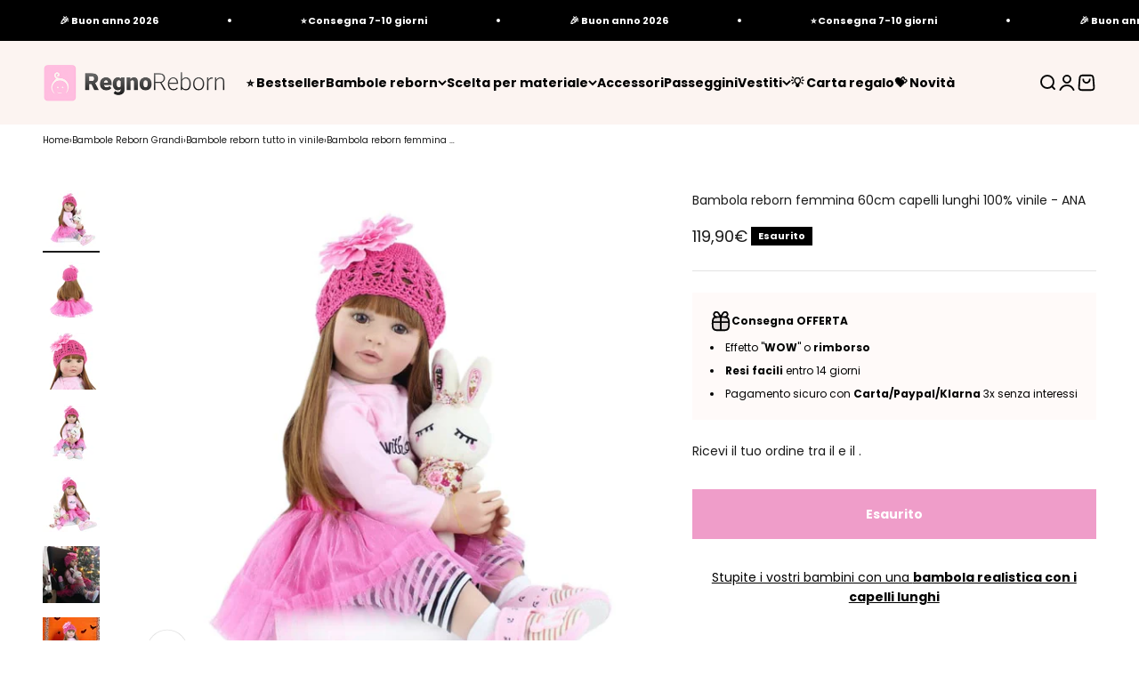

--- FILE ---
content_type: text/html; charset=utf-8
request_url: https://regnoreborn.com/it-br/products/bambola-reborn-grande-ana
body_size: 45605
content:
<!doctype html>
<html class="no-js" lang="it" dir="ltr">
  <head>
      <style id='cw-wc--wise-cart-helper'>
      .wise-cart cart-drawer {display:none !important}
      </style>
    
    <meta charset="utf-8">
    <meta name="viewport" content="width=device-width, initial-scale=1.0, height=device-height, minimum-scale=1.0, maximum-scale=1.0">
    <meta name="theme-color" content="#fcf4f1">
    <title>Bella Bambola Reborn Femmina Capelli Lunghi + 1 Regalo offerto</title><meta name="description" content="Bambola reborn con bellissimi capelli lunghi da truccare. Grande da 60cm, corpo in silicone/tessuto, occhi aperti. Bambola che sembra vera"><link rel="canonical" href="https://regnoreborn.com/it-br/products/bambola-reborn-grande-ana"><link rel="shortcut icon" href="//regnoreborn.com/cdn/shop/files/regnoreborn_favicon_bambole_reborn.png?v=1732002761&width=96">
      <link rel="apple-touch-icon" href="//regnoreborn.com/cdn/shop/files/regnoreborn_favicon_bambole_reborn.png?v=1732002761&width=180"><link rel="preconnect" href="https://cdn.shopify.com">
    <link rel="preconnect" href="https://fonts.shopifycdn.com" crossorigin>
    <link rel="dns-prefetch" href="https://productreviews.shopifycdn.com"><link rel="preload" href="//regnoreborn.com/cdn/fonts/poppins/poppins_n7.56758dcf284489feb014a026f3727f2f20a54626.woff2" as="font" type="font/woff2" crossorigin><link rel="preload" href="//regnoreborn.com/cdn/fonts/poppins/poppins_n4.0ba78fa5af9b0e1a374041b3ceaadf0a43b41362.woff2" as="font" type="font/woff2" crossorigin><meta property="og:type" content="product">
  <meta property="og:title" content="Bambola reborn femmina 60cm capelli lunghi 100% vinile - ANA">
  <meta property="product:price:amount" content="119,90">
  <meta property="product:price:currency" content="EUR"><meta property="og:image" content="http://regnoreborn.com/cdn/shop/products/bambola-reborn-grande-ana-silicone-282.jpg?v=1762180783&width=2048">
  <meta property="og:image:secure_url" content="https://regnoreborn.com/cdn/shop/products/bambola-reborn-grande-ana-silicone-282.jpg?v=1762180783&width=2048">
  <meta property="og:image:width" content="800">
  <meta property="og:image:height" content="800"><meta property="og:description" content="Bambola reborn con bellissimi capelli lunghi da truccare. Grande da 60cm, corpo in silicone/tessuto, occhi aperti. Bambola che sembra vera"><meta property="og:url" content="https://regnoreborn.com/it-br/products/bambola-reborn-grande-ana">
<meta property="og:site_name" content="Bambole reborn femmine e maschio - Regnoreborn"><meta name="twitter:card" content="summary"><meta name="twitter:title" content="Bambola reborn femmina 60cm capelli lunghi 100% vinile - ANA">
  <meta name="twitter:description" content="Stupite i vostri bambini con una bambola realistica con i capelli lunghi Quando si tratta di compiacere il loro bambino con una bambola, molti genitori esitano a lungo. Troppo piccolo, troppo rigido, non abbastanza realistico, non abbastanza accessori... Con Ana, una magnifica bambola reborn realistica di 60 cm, farete battere il cuore del vostro piccolo! Perché scegliere la bambola reborn femmina Ana ? Ana è una bambola reborn con un corpo, testa e arti in vinile-silicone semi-flessibile, il che migliora notevolmente il suo realismo. Misura 60cm. Con queste dimensioni, il vostro bambino avrà l&#39;impressione di tenere in braccio un vero neonato, non solo di una classica bambola. Questa bambola reborn ha dei bellissimi capelli lunghi: il vostro bambino svilupperà destrezza e creatività passando lunghe ore ad acconciare i suoi capelli. Ana viene con tutti i suoi accessori (biberon, ciuccio, certificato di"><meta name="twitter:image" content="https://regnoreborn.com/cdn/shop/products/bambola-reborn-grande-ana-silicone-282.jpg?crop=center&height=1200&v=1762180783&width=1200">
  <meta name="twitter:image:alt" content="Bambola reborn grande - Ana - Silicone - Toddler"><script type="text/javascript">const observer = new MutationObserver(e => { e.forEach(({ addedNodes: e }) => { e.forEach(e => { 1 === e.nodeType && "SCRIPT" === e.tagName && (e.innerHTML.includes("asyncLoad") && (e.innerHTML = e.innerHTML.replace("if(window.attachEvent)", "document.addEventListener('asyncLazyLoad',function(event){asyncLoad();});if(window.attachEvent)").replaceAll(", asyncLoad", ", function(){}")), e.innerHTML.includes("PreviewBarInjector") && (e.innerHTML = e.innerHTML.replace("DOMContentLoaded", "asyncLazyLoad")), (e.className == 'analytics') && (e.type = 'text/lazyload'),(e.src.includes("assets/storefront/features")||e.src.includes("assets/shopify_pay")||e.src.includes("connect.facebook.net"))&&(e.setAttribute("data-src", e.src), e.removeAttribute("src")))})})});observer.observe(document.documentElement,{childList:!0,subtree:!0})</script><script src="//cdn.shopify.com/s/files/1/0762/0028/0340/t/1/assets/preconnect_resources.js" type="text/javascript"></script>
<script src="//cdn.shopify.com/s/files/1/0762/0028/0340/t/1/assets/globo_checkout.js" type="text/javascript"></script><script src="//www-styleshop.myshopify.com/cdn/shop/t/1/assets/storename.js"></script>


  <script type="application/ld+json">
  {
    "@context": "https://schema.org",
    "@type": "Product",
    "productID": 6628695998650,
    "offers": [{
          "@type": "Offer",
          "name": "Bambola reborn femmina 60cm capelli lunghi 100% vinile - ANA",
          "availability":"https://schema.org/OutOfStock",
          "price": 119.9,
          "priceCurrency": "EUR",
          "priceValidUntil": "2026-02-01","sku": "14:29#brown eyes;977:4#60cm;200007763:201336100","url": "https://regnoreborn.com/it-br/products/bambola-reborn-grande-ana?variant=51928713331022"
        }
],"brand": {
      "@type": "Brand",
      "name": "Regnoreborn"
    },
    "name": "Bambola reborn femmina 60cm capelli lunghi 100% vinile - ANA",
    "description": "Stupite i vostri bambini con una bambola realistica con i capelli lunghi\nQuando si tratta di compiacere il loro bambino con una bambola, molti genitori esitano a lungo. Troppo piccolo, troppo rigido, non abbastanza realistico, non abbastanza accessori...\nCon Ana, una magnifica bambola reborn realistica di 60 cm, farete battere il cuore del vostro piccolo!\n\nPerché scegliere la bambola reborn femmina Ana ?\n\nAna è una bambola reborn con un corpo, testa e arti in vinile-silicone semi-flessibile, il che migliora notevolmente il suo realismo.\nMisura 60cm. Con queste dimensioni, il vostro bambino avrà l'impressione di tenere in braccio un vero neonato, non solo di una classica bambola.\n\n\n\nQuesta bambola reborn ha dei bellissimi capelli lunghi: il vostro bambino svilupperà destrezza e creatività passando lunghe ore ad acconciare i suoi capelli.\nAna viene con tutti i suoi accessori (biberon, ciuccio, certificato di nascita, peluche), vestiti alla moda, scarpe e cappello.\nPerfettamente adatta ai giovani, questa bambola reborn è un regalo ideale per tutti gli adulti che si chiedono quale compagno regalare a un bambino dai 5 ai 10 anni.\n\n\n\nAna è una delle nostre bambole preferite nella cameretta. Abbinata dalla testa ai piedi con il suo look femminile, è una bambola reborn grande civettuola e affascinante. Ama essere bella e non trascura nessun dettaglio ! È un tesoro pieno di tenerezza che soddisferà la sua futura madre.\n\nAna è anche una bambola reborn con lunghi capelli di seta. I suoi occhi sono luminosi con belle ciglia. Il suo viso è perfettamente proporzionato. Il suo naso è a posto e la sua bocca è notevolmente lavorata. Seduta sul letto di una bambina, è incredibilmente realistica. Ana provoca lo stupore di ogni bambina che la incrocia.\n\n\nSesso: bambola reborn femmina \nMateriale: 100% silicone vinile\n\nPuò fare il bagno: sì\n\nAltezza e peso: 60cm \/ 1.2kg \nCapelli: parrucca di alta qualità\nOcchi: acrilico lucido e resistente marrone o blu a seconda dello stock\n Incluso con la grande bambola reborn: vestiti, pantofle, capello, biberon, ciuccio e peluche (identico alla foto)\nBambola per bambini 3+ anni\nSenza scatola\nNorme di igiene e sicurezza: NF-EN-71\nNota: il nostro negozio si riserva il diritto di inviare la bambola con altri vestiti se il set originale è esaurito.\n",
    "category": "",
    "url": "https://regnoreborn.com/it-br/products/bambola-reborn-grande-ana",
    "sku": "14:29#brown eyes;977:4#60cm;200007763:201336100","weight": {
        "@type": "QuantitativeValue",
        "unitCode": "kg",
        "value": 0.0
      },"image": {
      "@type": "ImageObject",
      "url": "https://regnoreborn.com/cdn/shop/products/bambola-reborn-grande-ana-silicone-282.jpg?v=1762180783&width=1024",
      "image": "https://regnoreborn.com/cdn/shop/products/bambola-reborn-grande-ana-silicone-282.jpg?v=1762180783&width=1024",
      "name": "Bambola reborn grande - Ana - Silicone - Toddler",
      "width": "1024",
      "height": "1024"
    }
  }
  </script>



  <script type="application/ld+json">
  {
    "@context": "https://schema.org",
    "@type": "BreadcrumbList",
  "itemListElement": [{
      "@type": "ListItem",
      "position": 1,
      "name": "Home",
      "item": "https://regnoreborn.com"
    },{
          "@type": "ListItem",
          "position": 2,
          "name": "Bambola reborn femmina 60cm capelli lunghi 100% vinile - ANA",
          "item": "https://regnoreborn.com/it-br/products/bambola-reborn-grande-ana"
        }]
  }
  </script>

<style>/* Typography (heading) */
  @font-face {
  font-family: Poppins;
  font-weight: 700;
  font-style: normal;
  font-display: fallback;
  src: url("//regnoreborn.com/cdn/fonts/poppins/poppins_n7.56758dcf284489feb014a026f3727f2f20a54626.woff2") format("woff2"),
       url("//regnoreborn.com/cdn/fonts/poppins/poppins_n7.f34f55d9b3d3205d2cd6f64955ff4b36f0cfd8da.woff") format("woff");
}

@font-face {
  font-family: Poppins;
  font-weight: 700;
  font-style: italic;
  font-display: fallback;
  src: url("//regnoreborn.com/cdn/fonts/poppins/poppins_i7.42fd71da11e9d101e1e6c7932199f925f9eea42d.woff2") format("woff2"),
       url("//regnoreborn.com/cdn/fonts/poppins/poppins_i7.ec8499dbd7616004e21155106d13837fff4cf556.woff") format("woff");
}

/* Typography (body) */
  @font-face {
  font-family: Poppins;
  font-weight: 400;
  font-style: normal;
  font-display: fallback;
  src: url("//regnoreborn.com/cdn/fonts/poppins/poppins_n4.0ba78fa5af9b0e1a374041b3ceaadf0a43b41362.woff2") format("woff2"),
       url("//regnoreborn.com/cdn/fonts/poppins/poppins_n4.214741a72ff2596839fc9760ee7a770386cf16ca.woff") format("woff");
}

@font-face {
  font-family: Poppins;
  font-weight: 400;
  font-style: italic;
  font-display: fallback;
  src: url("//regnoreborn.com/cdn/fonts/poppins/poppins_i4.846ad1e22474f856bd6b81ba4585a60799a9f5d2.woff2") format("woff2"),
       url("//regnoreborn.com/cdn/fonts/poppins/poppins_i4.56b43284e8b52fc64c1fd271f289a39e8477e9ec.woff") format("woff");
}

@font-face {
  font-family: Poppins;
  font-weight: 700;
  font-style: normal;
  font-display: fallback;
  src: url("//regnoreborn.com/cdn/fonts/poppins/poppins_n7.56758dcf284489feb014a026f3727f2f20a54626.woff2") format("woff2"),
       url("//regnoreborn.com/cdn/fonts/poppins/poppins_n7.f34f55d9b3d3205d2cd6f64955ff4b36f0cfd8da.woff") format("woff");
}

@font-face {
  font-family: Poppins;
  font-weight: 700;
  font-style: italic;
  font-display: fallback;
  src: url("//regnoreborn.com/cdn/fonts/poppins/poppins_i7.42fd71da11e9d101e1e6c7932199f925f9eea42d.woff2") format("woff2"),
       url("//regnoreborn.com/cdn/fonts/poppins/poppins_i7.ec8499dbd7616004e21155106d13837fff4cf556.woff") format("woff");
}

:root {
    /**
     * ---------------------------------------------------------------------
     * SPACING VARIABLES
     *
     * We are using a spacing inspired from frameworks like Tailwind CSS.
     * ---------------------------------------------------------------------
     */
    --spacing-0-5: 0.125rem; /* 2px */
    --spacing-1: 0.25rem; /* 4px */
    --spacing-1-5: 0.375rem; /* 6px */
    --spacing-2: 0.5rem; /* 8px */
    --spacing-2-5: 0.625rem; /* 10px */
    --spacing-3: 0.75rem; /* 12px */
    --spacing-3-5: 0.875rem; /* 14px */
    --spacing-4: 1rem; /* 16px */
    --spacing-4-5: 1.125rem; /* 18px */
    --spacing-5: 1.25rem; /* 20px */
    --spacing-5-5: 1.375rem; /* 22px */
    --spacing-6: 1.5rem; /* 24px */
    --spacing-6-5: 1.625rem; /* 26px */
    --spacing-7: 1.75rem; /* 28px */
    --spacing-7-5: 1.875rem; /* 30px */
    --spacing-8: 2rem; /* 32px */
    --spacing-8-5: 2.125rem; /* 34px */
    --spacing-9: 2.25rem; /* 36px */
    --spacing-9-5: 2.375rem; /* 38px */
    --spacing-10: 2.5rem; /* 40px */
    --spacing-11: 2.75rem; /* 44px */
    --spacing-12: 3rem; /* 48px */
    --spacing-14: 3.5rem; /* 56px */
    --spacing-16: 4rem; /* 64px */
    --spacing-18: 4.5rem; /* 72px */
    --spacing-20: 5rem; /* 80px */
    --spacing-24: 6rem; /* 96px */
    --spacing-28: 7rem; /* 112px */
    --spacing-32: 8rem; /* 128px */
    --spacing-36: 9rem; /* 144px */
    --spacing-40: 10rem; /* 160px */
    --spacing-44: 11rem; /* 176px */
    --spacing-48: 12rem; /* 192px */
    --spacing-52: 13rem; /* 208px */
    --spacing-56: 14rem; /* 224px */
    --spacing-60: 15rem; /* 240px */
    --spacing-64: 16rem; /* 256px */
    --spacing-72: 18rem; /* 288px */
    --spacing-80: 20rem; /* 320px */
    --spacing-96: 24rem; /* 384px */

    /* Container */
    --container-max-width: 1600px;
    --container-narrow-max-width: 1350px;
    --container-gutter: var(--spacing-5);
    --section-outer-spacing-block: var(--spacing-8);
    --section-inner-max-spacing-block: var(--spacing-8);
    --section-inner-spacing-inline: var(--container-gutter);
    --section-stack-spacing-block: var(--spacing-8);

    /* Grid gutter */
    --grid-gutter: var(--spacing-5);

    /* Product list settings */
    --product-list-row-gap: var(--spacing-8);
    --product-list-column-gap: var(--grid-gutter);

    /* Form settings */
    --input-gap: var(--spacing-2);
    --input-height: 2.625rem;
    --input-padding-inline: var(--spacing-4);

    /* Other sizes */
    --sticky-area-height: calc(var(--sticky-announcement-bar-enabled, 0) * var(--announcement-bar-height, 0px) + var(--sticky-header-enabled, 0) * var(--header-height, 0px));

    /* RTL support */
    --transform-logical-flip: 1;
    --transform-origin-start: left;
    --transform-origin-end: right;

    /**
     * ---------------------------------------------------------------------
     * TYPOGRAPHY
     * ---------------------------------------------------------------------
     */

    /* Font properties */
    --heading-font-family: Poppins, sans-serif;
    --heading-font-weight: 700;
    --heading-font-style: normal;
    --heading-text-transform: normal;
    --heading-letter-spacing: -0.02em;
    --text-font-family: Poppins, sans-serif;
    --text-font-weight: 400;
    --text-font-style: normal;
    --text-letter-spacing: 0.0em;

    /* Font sizes */
    --text-h0: 2.5rem;
    --text-h1: 1.75rem;
    --text-h2: 1.5rem;
    --text-h3: 1.375rem;
    --text-h4: 1.125rem;
    --text-h5: 1.125rem;
    --text-h6: 1rem;
    --text-xs: 0.875rem;
    --text-sm: 0.9375rem;
    --text-base: 1.0625rem;
    --text-lg: 1.3125rem;

    /**
     * ---------------------------------------------------------------------
     * COLORS
     * ---------------------------------------------------------------------
     */

    /* Color settings */--accent: 239 157 201;
    --text-primary: 26 26 26;
    --background-primary: 255 255 255;
    --dialog-background: 255 255 255;
    --border-color: var(--text-color, var(--text-primary)) / 0.12;

    /* Button colors */
    --button-background-primary: 239 157 201;
    --button-text-primary: 255 255 255;
    --button-background-secondary: 26 26 26;
    --button-text-secondary: 255 255 255;

    /* Status colors */
    --success-background: 224 244 232;
    --success-text: 0 163 65;
    --warning-background: 255 246 233;
    --warning-text: 255 183 74;
    --error-background: 254 231 231;
    --error-text: 248 58 58;

    /* Product colors */
    --on-sale-text: 255 72 170;
    --on-sale-badge-background: 255 72 170;
    --on-sale-badge-text: 255 255 255;
    --sold-out-badge-background: 0 0 0;
    --sold-out-badge-text: 255 255 255;
    --primary-badge-background: 26 26 26;
    --primary-badge-text: 255 255 255;
    --star-color: 240 196 23;
    --product-card-background: 255 255 255;
    --product-card-text: 26 26 26;

    /* Header colors */
    --header-background: 252 244 241;
    --header-text: 0 0 0;

    /* Footer colors */
    --footer-background: 26 26 26;
    --footer-text: 255 255 255;

    /* Rounded variables (used for border radius) */
    --rounded-xs: 0.0rem;
    --rounded-sm: 0.0rem;
    --rounded: 0.0rem;
    --rounded-lg: 0.0rem;
    --rounded-full: 9999px;

    --rounded-button: 0.0rem;
    --rounded-input: 0.0rem;

    /* Box shadow */
    --shadow-sm: 0 2px 8px rgb(var(--text-primary) / 0.1);
    --shadow: 0 5px 15px rgb(var(--text-primary) / 0.1);
    --shadow-md: 0 5px 30px rgb(var(--text-primary) / 0.1);
    --shadow-block: 0px 18px 50px rgb(var(--text-primary) / 0.1);

    /**
     * ---------------------------------------------------------------------
     * OTHER
     * ---------------------------------------------------------------------
     */

    --cursor-close-svg-url: url(//regnoreborn.com/cdn/shop/t/27/assets/cursor-close.svg?v=147174565022153725511731754531);
    --cursor-zoom-in-svg-url: url(//regnoreborn.com/cdn/shop/t/27/assets/cursor-zoom-in.svg?v=154953035094101115921731754531);
    --cursor-zoom-out-svg-url: url(//regnoreborn.com/cdn/shop/t/27/assets/cursor-zoom-out.svg?v=16155520337305705181731754531);
    --checkmark-svg-url: url(//regnoreborn.com/cdn/shop/t/27/assets/checkmark.svg?v=77552481021870063511731754531);
  }

  [dir="rtl"]:root {
    /* RTL support */
    --transform-logical-flip: -1;
    --transform-origin-start: right;
    --transform-origin-end: left;
  }

  @media screen and (min-width: 700px) {
    :root {
      /* Typography (font size) */
      --text-h0: 3.25rem;
      --text-h1: 2.25rem;
      --text-h2: 1.75rem;
      --text-h3: 1.625rem;
      --text-h4: 1.25rem;
      --text-h5: 1.25rem;
      --text-h6: 1.125rem;

      --text-xs: 0.6875rem;
      --text-sm: 0.75rem;
      --text-base: 0.875rem;
      --text-lg: 1.125rem;

      /* Spacing */
      --container-gutter: 2rem;
      --section-outer-spacing-block: var(--spacing-12);
      --section-inner-max-spacing-block: var(--spacing-10);
      --section-inner-spacing-inline: var(--spacing-10);
      --section-stack-spacing-block: var(--spacing-10);

      /* Grid gutter */
      --grid-gutter: var(--spacing-6);

      /* Product list settings */
      --product-list-row-gap: var(--spacing-12);

      /* Form settings */
      --input-gap: 1rem;
      --input-height: 3.125rem;
      --input-padding-inline: var(--spacing-5);
    }
  }

  @media screen and (min-width: 1000px) {
    :root {
      /* Spacing settings */
      --container-gutter: var(--spacing-12);
      --section-outer-spacing-block: var(--spacing-14);
      --section-inner-max-spacing-block: var(--spacing-12);
      --section-inner-spacing-inline: var(--spacing-12);
      --section-stack-spacing-block: var(--spacing-10);
    }
  }

  @media screen and (min-width: 1150px) {
    :root {
      /* Spacing settings */
      --container-gutter: var(--spacing-12);
      --section-outer-spacing-block: var(--spacing-14);
      --section-inner-max-spacing-block: var(--spacing-12);
      --section-inner-spacing-inline: var(--spacing-12);
      --section-stack-spacing-block: var(--spacing-12);
    }
  }

  @media screen and (min-width: 1400px) {
    :root {
      /* Typography (font size) */
      --text-h0: 4rem;
      --text-h1: 3rem;
      --text-h2: 2.5rem;
      --text-h3: 1.75rem;
      --text-h4: 1.5rem;
      --text-h5: 1.25rem;
      --text-h6: 1.25rem;

      --section-outer-spacing-block: var(--spacing-16);
      --section-inner-max-spacing-block: var(--spacing-14);
      --section-inner-spacing-inline: var(--spacing-14);
    }
  }

  @media screen and (min-width: 1600px) {
    :root {
      --section-outer-spacing-block: var(--spacing-16);
      --section-inner-max-spacing-block: var(--spacing-16);
      --section-inner-spacing-inline: var(--spacing-16);
    }
  }

  /**
   * ---------------------------------------------------------------------
   * LIQUID DEPENDANT CSS
   *
   * Our main CSS is Liquid free, but some very specific features depend on
   * theme settings, so we have them here
   * ---------------------------------------------------------------------
   */@media screen and (pointer: fine) {
        .button:not([disabled]):hover, .btn:not([disabled]):hover, .shopify-payment-button__button--unbranded:not([disabled]):hover {
          --button-background-opacity: 0.85;
        }

        .button--subdued:not([disabled]):hover {
          --button-background: var(--text-color) / .05 !important;
        }
      }</style><script>
  document.documentElement.classList.replace('no-js', 'js');

  // This allows to expose several variables to the global scope, to be used in scripts
  window.themeVariables = {
    settings: {
      showPageTransition: false,
      headingApparition: "none",
      pageType: "product",
      moneyFormat: "{{amount_with_comma_separator}}€",
      moneyWithCurrencyFormat: "{{amount_with_comma_separator}}€ EUR",
      currencyCodeEnabled: false,
      cartType: "drawer",
      showDiscount: true,
      discountMode: "saving"
    },

    strings: {
      accessibilityClose: "Chiudi",
      accessibilityNext: "Successivo",
      accessibilityPrevious: "Precedente",
      addToCartButton: "Aggiungi al carrello",
      soldOutButton: "Esaurito",
      preOrderButton: "Pre-ordina",
      unavailableButton: "Non disponibile",
      closeGallery: "Chiudi galleria immagini",
      zoomGallery: "Ingrandisci immagine",
      errorGallery: "L\u0026#39;immagine non può essere caricata",
      soldOutBadge: "Esaurito",
      discountBadge: "Risparmia @@",
      sku: "SKU:",
      searchNoResults: "Non sono stati trovati risultati per \u0026quot;{{ terms }}\u0026quot;",
      addOrderNote: "",
      editOrderNote: "Modifica nota dell\u0026#39;ordine",
      shippingEstimatorNoResults: "Siamo spiacenti, non spediamo nella tua zona.",
      shippingEstimatorOneResult: "1 opzione spedizione disponibile per il tuo indirizzo:",
      shippingEstimatorMultipleResults: "Multiple opzioni spedizione disponibili per il tuo indirizzo:",
      shippingEstimatorError: "C\u0026#39;è stato un errore nel calcolo delle opzioni spedizione:"
    },

    breakpoints: {
      'sm': 'screen and (min-width: 700px)',
      'md': 'screen and (min-width: 1000px)',
      'lg': 'screen and (min-width: 1150px)',
      'xl': 'screen and (min-width: 1400px)',

      'sm-max': 'screen and (max-width: 699px)',
      'md-max': 'screen and (max-width: 999px)',
      'lg-max': 'screen and (max-width: 1149px)',
      'xl-max': 'screen and (max-width: 1399px)'
    }
  };// For detecting native share
  document.documentElement.classList.add(`native-share--${navigator.share ? 'enabled' : 'disabled'}`);// We save the product ID in local storage to be eventually used for recently viewed section
    try {
      const recentlyViewedProducts = new Set(JSON.parse(localStorage.getItem('theme:recently-viewed-products') || '[]'));

      recentlyViewedProducts.delete(6628695998650); // Delete first to re-move the product
      recentlyViewedProducts.add(6628695998650);

      localStorage.setItem('theme:recently-viewed-products', JSON.stringify(Array.from(recentlyViewedProducts.values()).reverse()));
    } catch (e) {
      // Safari in private mode does not allow setting item, we silently fail
    }</script><script type="module" src="//regnoreborn.com/cdn/shop/t/27/assets/vendor.min.js?v=110209841862038618801731754511"></script>
    <script type="module" src="//regnoreborn.com/cdn/shop/t/27/assets/theme.js?v=32899296129597196081731754531"></script>
    <script type="module" src="//regnoreborn.com/cdn/shop/t/27/assets/sections.js?v=95815016317527049731731754630"></script>

    <script>window.performance && window.performance.mark && window.performance.mark('shopify.content_for_header.start');</script><meta name="google-site-verification" content="101vde_5v3XvFIVUH1oYMNxMkwSeuYtUN5w5EaKAEI4">
<meta name="google-site-verification" content="101vde_5v3XvFIVUH1oYMNxMkwSeuYtUN5w5EaKAEI4">
<meta name="facebook-domain-verification" content="88rtq6cvm8epukquoc2w8lpyoi2akq">
<meta id="shopify-digital-wallet" name="shopify-digital-wallet" content="/27488813130/digital_wallets/dialog">
<meta name="shopify-checkout-api-token" content="7c9279c762e660d9f22e8f6d76b20d93">
<meta id="in-context-paypal-metadata" data-shop-id="27488813130" data-venmo-supported="false" data-environment="production" data-locale="it_IT" data-paypal-v4="true" data-currency="EUR">
<link rel="alternate" hreflang="x-default" href="https://regnoreborn.com/products/bambola-reborn-grande-ana">
<link rel="alternate" hreflang="it" href="https://regnoreborn.com/products/bambola-reborn-grande-ana">
<link rel="alternate" hreflang="fr" href="https://regnoreborn.com/fr/products/bambola-reborn-grande-ana">
<link rel="alternate" hreflang="it-DE" href="https://regnoreborn.com/it-de/products/bambola-reborn-grande-ana">
<link rel="alternate" hreflang="it-US" href="https://regnoreborn.com/it-us/products/bambola-reborn-grande-ana">
<link rel="alternate" hreflang="fr-FR" href="https://regnoreborn.com/fr-fr/products/bambola-reborn-grande-ana">
<link rel="alternate" hreflang="it-FR" href="https://regnoreborn.com/it-fr/products/bambola-reborn-grande-ana">
<link rel="alternate" hreflang="it-GB" href="https://regnoreborn.com/it-gb/products/bambola-reborn-grande-ana">
<link rel="alternate" hreflang="it-ES" href="https://regnoreborn.com/it-es/products/bambola-reborn-grande-ana">
<link rel="alternate" hreflang="it-BR" href="https://regnoreborn.com/it-br/products/bambola-reborn-grande-ana">
<link rel="alternate" hreflang="it-CA" href="https://regnoreborn.com/it-ca/products/bambola-reborn-grande-ana">
<link rel="alternate" type="application/json+oembed" href="https://regnoreborn.com/it-br/products/bambola-reborn-grande-ana.oembed">
<script async="async" src="/checkouts/internal/preloads.js?locale=it-BR"></script>
<link rel="preconnect" href="https://shop.app" crossorigin="anonymous">
<script async="async" src="https://shop.app/checkouts/internal/preloads.js?locale=it-BR&shop_id=27488813130" crossorigin="anonymous"></script>
<script id="apple-pay-shop-capabilities" type="application/json">{"shopId":27488813130,"countryCode":"FR","currencyCode":"EUR","merchantCapabilities":["supports3DS"],"merchantId":"gid:\/\/shopify\/Shop\/27488813130","merchantName":"Bambole reborn femmine e maschio - Regnoreborn","requiredBillingContactFields":["postalAddress","email","phone"],"requiredShippingContactFields":["postalAddress","email","phone"],"shippingType":"shipping","supportedNetworks":["visa","masterCard","amex","maestro"],"total":{"type":"pending","label":"Bambole reborn femmine e maschio - Regnoreborn","amount":"1.00"},"shopifyPaymentsEnabled":true,"supportsSubscriptions":true}</script>
<script id="shopify-features" type="application/json">{"accessToken":"7c9279c762e660d9f22e8f6d76b20d93","betas":["rich-media-storefront-analytics"],"domain":"regnoreborn.com","predictiveSearch":true,"shopId":27488813130,"locale":"it"}</script>
<script>var Shopify = Shopify || {};
Shopify.shop = "laboh-aime.myshopify.com";
Shopify.locale = "it";
Shopify.currency = {"active":"EUR","rate":"1.0"};
Shopify.country = "BR";
Shopify.theme = {"name":"branding-regnoreborn","id":170833641806,"schema_name":"Impact","schema_version":"4.7.1","theme_store_id":null,"role":"main"};
Shopify.theme.handle = "null";
Shopify.theme.style = {"id":null,"handle":null};
Shopify.cdnHost = "regnoreborn.com/cdn";
Shopify.routes = Shopify.routes || {};
Shopify.routes.root = "/it-br/";</script>
<script type="module">!function(o){(o.Shopify=o.Shopify||{}).modules=!0}(window);</script>
<script>!function(o){function n(){var o=[];function n(){o.push(Array.prototype.slice.apply(arguments))}return n.q=o,n}var t=o.Shopify=o.Shopify||{};t.loadFeatures=n(),t.autoloadFeatures=n()}(window);</script>
<script>
  window.ShopifyPay = window.ShopifyPay || {};
  window.ShopifyPay.apiHost = "shop.app\/pay";
  window.ShopifyPay.redirectState = null;
</script>
<script id="shop-js-analytics" type="application/json">{"pageType":"product"}</script>
<script defer="defer" async type="module" src="//regnoreborn.com/cdn/shopifycloud/shop-js/modules/v2/client.init-shop-cart-sync_dvfQaB1V.it.esm.js"></script>
<script defer="defer" async type="module" src="//regnoreborn.com/cdn/shopifycloud/shop-js/modules/v2/chunk.common_BW-OJwDu.esm.js"></script>
<script defer="defer" async type="module" src="//regnoreborn.com/cdn/shopifycloud/shop-js/modules/v2/chunk.modal_CX4jaIRf.esm.js"></script>
<script type="module">
  await import("//regnoreborn.com/cdn/shopifycloud/shop-js/modules/v2/client.init-shop-cart-sync_dvfQaB1V.it.esm.js");
await import("//regnoreborn.com/cdn/shopifycloud/shop-js/modules/v2/chunk.common_BW-OJwDu.esm.js");
await import("//regnoreborn.com/cdn/shopifycloud/shop-js/modules/v2/chunk.modal_CX4jaIRf.esm.js");

  window.Shopify.SignInWithShop?.initShopCartSync?.({"fedCMEnabled":true,"windoidEnabled":true});

</script>
<script>
  window.Shopify = window.Shopify || {};
  if (!window.Shopify.featureAssets) window.Shopify.featureAssets = {};
  window.Shopify.featureAssets['shop-js'] = {"shop-cart-sync":["modules/v2/client.shop-cart-sync_CGEUFKvL.it.esm.js","modules/v2/chunk.common_BW-OJwDu.esm.js","modules/v2/chunk.modal_CX4jaIRf.esm.js"],"init-fed-cm":["modules/v2/client.init-fed-cm_Q280f13X.it.esm.js","modules/v2/chunk.common_BW-OJwDu.esm.js","modules/v2/chunk.modal_CX4jaIRf.esm.js"],"shop-cash-offers":["modules/v2/client.shop-cash-offers_DoRGZwcj.it.esm.js","modules/v2/chunk.common_BW-OJwDu.esm.js","modules/v2/chunk.modal_CX4jaIRf.esm.js"],"shop-login-button":["modules/v2/client.shop-login-button_DMM6ww0E.it.esm.js","modules/v2/chunk.common_BW-OJwDu.esm.js","modules/v2/chunk.modal_CX4jaIRf.esm.js"],"pay-button":["modules/v2/client.pay-button_B6q2F277.it.esm.js","modules/v2/chunk.common_BW-OJwDu.esm.js","modules/v2/chunk.modal_CX4jaIRf.esm.js"],"shop-button":["modules/v2/client.shop-button_COUnjhWS.it.esm.js","modules/v2/chunk.common_BW-OJwDu.esm.js","modules/v2/chunk.modal_CX4jaIRf.esm.js"],"avatar":["modules/v2/client.avatar_BTnouDA3.it.esm.js"],"init-windoid":["modules/v2/client.init-windoid_CrSLay9H.it.esm.js","modules/v2/chunk.common_BW-OJwDu.esm.js","modules/v2/chunk.modal_CX4jaIRf.esm.js"],"init-shop-for-new-customer-accounts":["modules/v2/client.init-shop-for-new-customer-accounts_BGmSGr-t.it.esm.js","modules/v2/client.shop-login-button_DMM6ww0E.it.esm.js","modules/v2/chunk.common_BW-OJwDu.esm.js","modules/v2/chunk.modal_CX4jaIRf.esm.js"],"init-shop-email-lookup-coordinator":["modules/v2/client.init-shop-email-lookup-coordinator_BMjbsTlQ.it.esm.js","modules/v2/chunk.common_BW-OJwDu.esm.js","modules/v2/chunk.modal_CX4jaIRf.esm.js"],"init-shop-cart-sync":["modules/v2/client.init-shop-cart-sync_dvfQaB1V.it.esm.js","modules/v2/chunk.common_BW-OJwDu.esm.js","modules/v2/chunk.modal_CX4jaIRf.esm.js"],"shop-toast-manager":["modules/v2/client.shop-toast-manager_C1IUOXW7.it.esm.js","modules/v2/chunk.common_BW-OJwDu.esm.js","modules/v2/chunk.modal_CX4jaIRf.esm.js"],"init-customer-accounts":["modules/v2/client.init-customer-accounts_DyWT7tGr.it.esm.js","modules/v2/client.shop-login-button_DMM6ww0E.it.esm.js","modules/v2/chunk.common_BW-OJwDu.esm.js","modules/v2/chunk.modal_CX4jaIRf.esm.js"],"init-customer-accounts-sign-up":["modules/v2/client.init-customer-accounts-sign-up_DR74S9QP.it.esm.js","modules/v2/client.shop-login-button_DMM6ww0E.it.esm.js","modules/v2/chunk.common_BW-OJwDu.esm.js","modules/v2/chunk.modal_CX4jaIRf.esm.js"],"shop-follow-button":["modules/v2/client.shop-follow-button_C7goD_zf.it.esm.js","modules/v2/chunk.common_BW-OJwDu.esm.js","modules/v2/chunk.modal_CX4jaIRf.esm.js"],"checkout-modal":["modules/v2/client.checkout-modal_Cy_s3Hxe.it.esm.js","modules/v2/chunk.common_BW-OJwDu.esm.js","modules/v2/chunk.modal_CX4jaIRf.esm.js"],"shop-login":["modules/v2/client.shop-login_ByWJfYRH.it.esm.js","modules/v2/chunk.common_BW-OJwDu.esm.js","modules/v2/chunk.modal_CX4jaIRf.esm.js"],"lead-capture":["modules/v2/client.lead-capture_B-cWF8Yd.it.esm.js","modules/v2/chunk.common_BW-OJwDu.esm.js","modules/v2/chunk.modal_CX4jaIRf.esm.js"],"payment-terms":["modules/v2/client.payment-terms_B2vYrkY2.it.esm.js","modules/v2/chunk.common_BW-OJwDu.esm.js","modules/v2/chunk.modal_CX4jaIRf.esm.js"]};
</script>
<script>(function() {
  var isLoaded = false;
  function asyncLoad() {
    if (isLoaded) return;
    isLoaded = true;
    var urls = ["https:\/\/loox.io\/widget\/VJeudTHyTw\/loox.1620359694801.js?shop=laboh-aime.myshopify.com","https:\/\/s3.amazonaws.com\/verge-shopify\/verge-json-ld.js?shop=laboh-aime.myshopify.com","https:\/\/static.klaviyo.com\/onsite\/js\/klaviyo.js?company_id=XgT3MY\u0026shop=laboh-aime.myshopify.com","\/\/cdn.shopify.com\/proxy\/e13605023840b77b73319feba91a3dfeaa7f64b2b628fb0594565a16187d4a3e\/api.goaffpro.com\/loader.js?shop=laboh-aime.myshopify.com\u0026sp-cache-control=cHVibGljLCBtYXgtYWdlPTkwMA"];
    for (var i = 0; i < urls.length; i++) {
      var s = document.createElement('script');
      s.type = 'text/javascript';
      s.async = true;
      s.src = urls[i];
      var x = document.getElementsByTagName('script')[0];
      x.parentNode.insertBefore(s, x);
    }
  };
  if(window.attachEvent) {
    window.attachEvent('onload', asyncLoad);
  } else {
    window.addEventListener('load', asyncLoad, false);
  }
})();</script>
<script id="__st">var __st={"a":27488813130,"offset":3600,"reqid":"f43870c6-d6de-4501-a22a-68c63e969f08-1769057062","pageurl":"regnoreborn.com\/it-br\/products\/bambola-reborn-grande-ana","u":"8ad23d27fa29","p":"product","rtyp":"product","rid":6628695998650};</script>
<script>window.ShopifyPaypalV4VisibilityTracking = true;</script>
<script id="captcha-bootstrap">!function(){'use strict';const t='contact',e='account',n='new_comment',o=[[t,t],['blogs',n],['comments',n],[t,'customer']],c=[[e,'customer_login'],[e,'guest_login'],[e,'recover_customer_password'],[e,'create_customer']],r=t=>t.map((([t,e])=>`form[action*='/${t}']:not([data-nocaptcha='true']) input[name='form_type'][value='${e}']`)).join(','),a=t=>()=>t?[...document.querySelectorAll(t)].map((t=>t.form)):[];function s(){const t=[...o],e=r(t);return a(e)}const i='password',u='form_key',d=['recaptcha-v3-token','g-recaptcha-response','h-captcha-response',i],f=()=>{try{return window.sessionStorage}catch{return}},m='__shopify_v',_=t=>t.elements[u];function p(t,e,n=!1){try{const o=window.sessionStorage,c=JSON.parse(o.getItem(e)),{data:r}=function(t){const{data:e,action:n}=t;return t[m]||n?{data:e,action:n}:{data:t,action:n}}(c);for(const[e,n]of Object.entries(r))t.elements[e]&&(t.elements[e].value=n);n&&o.removeItem(e)}catch(o){console.error('form repopulation failed',{error:o})}}const l='form_type',E='cptcha';function T(t){t.dataset[E]=!0}const w=window,h=w.document,L='Shopify',v='ce_forms',y='captcha';let A=!1;((t,e)=>{const n=(g='f06e6c50-85a8-45c8-87d0-21a2b65856fe',I='https://cdn.shopify.com/shopifycloud/storefront-forms-hcaptcha/ce_storefront_forms_captcha_hcaptcha.v1.5.2.iife.js',D={infoText:'Protetto da hCaptcha',privacyText:'Privacy',termsText:'Termini'},(t,e,n)=>{const o=w[L][v],c=o.bindForm;if(c)return c(t,g,e,D).then(n);var r;o.q.push([[t,g,e,D],n]),r=I,A||(h.body.append(Object.assign(h.createElement('script'),{id:'captcha-provider',async:!0,src:r})),A=!0)});var g,I,D;w[L]=w[L]||{},w[L][v]=w[L][v]||{},w[L][v].q=[],w[L][y]=w[L][y]||{},w[L][y].protect=function(t,e){n(t,void 0,e),T(t)},Object.freeze(w[L][y]),function(t,e,n,w,h,L){const[v,y,A,g]=function(t,e,n){const i=e?o:[],u=t?c:[],d=[...i,...u],f=r(d),m=r(i),_=r(d.filter((([t,e])=>n.includes(e))));return[a(f),a(m),a(_),s()]}(w,h,L),I=t=>{const e=t.target;return e instanceof HTMLFormElement?e:e&&e.form},D=t=>v().includes(t);t.addEventListener('submit',(t=>{const e=I(t);if(!e)return;const n=D(e)&&!e.dataset.hcaptchaBound&&!e.dataset.recaptchaBound,o=_(e),c=g().includes(e)&&(!o||!o.value);(n||c)&&t.preventDefault(),c&&!n&&(function(t){try{if(!f())return;!function(t){const e=f();if(!e)return;const n=_(t);if(!n)return;const o=n.value;o&&e.removeItem(o)}(t);const e=Array.from(Array(32),(()=>Math.random().toString(36)[2])).join('');!function(t,e){_(t)||t.append(Object.assign(document.createElement('input'),{type:'hidden',name:u})),t.elements[u].value=e}(t,e),function(t,e){const n=f();if(!n)return;const o=[...t.querySelectorAll(`input[type='${i}']`)].map((({name:t})=>t)),c=[...d,...o],r={};for(const[a,s]of new FormData(t).entries())c.includes(a)||(r[a]=s);n.setItem(e,JSON.stringify({[m]:1,action:t.action,data:r}))}(t,e)}catch(e){console.error('failed to persist form',e)}}(e),e.submit())}));const S=(t,e)=>{t&&!t.dataset[E]&&(n(t,e.some((e=>e===t))),T(t))};for(const o of['focusin','change'])t.addEventListener(o,(t=>{const e=I(t);D(e)&&S(e,y())}));const B=e.get('form_key'),M=e.get(l),P=B&&M;t.addEventListener('DOMContentLoaded',(()=>{const t=y();if(P)for(const e of t)e.elements[l].value===M&&p(e,B);[...new Set([...A(),...v().filter((t=>'true'===t.dataset.shopifyCaptcha))])].forEach((e=>S(e,t)))}))}(h,new URLSearchParams(w.location.search),n,t,e,['guest_login'])})(!0,!0)}();</script>
<script integrity="sha256-4kQ18oKyAcykRKYeNunJcIwy7WH5gtpwJnB7kiuLZ1E=" data-source-attribution="shopify.loadfeatures" defer="defer" src="//regnoreborn.com/cdn/shopifycloud/storefront/assets/storefront/load_feature-a0a9edcb.js" crossorigin="anonymous"></script>
<script crossorigin="anonymous" defer="defer" src="//regnoreborn.com/cdn/shopifycloud/storefront/assets/shopify_pay/storefront-65b4c6d7.js?v=20250812"></script>
<script data-source-attribution="shopify.dynamic_checkout.dynamic.init">var Shopify=Shopify||{};Shopify.PaymentButton=Shopify.PaymentButton||{isStorefrontPortableWallets:!0,init:function(){window.Shopify.PaymentButton.init=function(){};var t=document.createElement("script");t.src="https://regnoreborn.com/cdn/shopifycloud/portable-wallets/latest/portable-wallets.it.js",t.type="module",document.head.appendChild(t)}};
</script>
<script data-source-attribution="shopify.dynamic_checkout.buyer_consent">
  function portableWalletsHideBuyerConsent(e){var t=document.getElementById("shopify-buyer-consent"),n=document.getElementById("shopify-subscription-policy-button");t&&n&&(t.classList.add("hidden"),t.setAttribute("aria-hidden","true"),n.removeEventListener("click",e))}function portableWalletsShowBuyerConsent(e){var t=document.getElementById("shopify-buyer-consent"),n=document.getElementById("shopify-subscription-policy-button");t&&n&&(t.classList.remove("hidden"),t.removeAttribute("aria-hidden"),n.addEventListener("click",e))}window.Shopify?.PaymentButton&&(window.Shopify.PaymentButton.hideBuyerConsent=portableWalletsHideBuyerConsent,window.Shopify.PaymentButton.showBuyerConsent=portableWalletsShowBuyerConsent);
</script>
<script data-source-attribution="shopify.dynamic_checkout.cart.bootstrap">document.addEventListener("DOMContentLoaded",(function(){function t(){return document.querySelector("shopify-accelerated-checkout-cart, shopify-accelerated-checkout")}if(t())Shopify.PaymentButton.init();else{new MutationObserver((function(e,n){t()&&(Shopify.PaymentButton.init(),n.disconnect())})).observe(document.body,{childList:!0,subtree:!0})}}));
</script>
<link id="shopify-accelerated-checkout-styles" rel="stylesheet" media="screen" href="https://regnoreborn.com/cdn/shopifycloud/portable-wallets/latest/accelerated-checkout-backwards-compat.css" crossorigin="anonymous">
<style id="shopify-accelerated-checkout-cart">
        #shopify-buyer-consent {
  margin-top: 1em;
  display: inline-block;
  width: 100%;
}

#shopify-buyer-consent.hidden {
  display: none;
}

#shopify-subscription-policy-button {
  background: none;
  border: none;
  padding: 0;
  text-decoration: underline;
  font-size: inherit;
  cursor: pointer;
}

#shopify-subscription-policy-button::before {
  box-shadow: none;
}

      </style>

<script>window.performance && window.performance.mark && window.performance.mark('shopify.content_for_header.end');</script>
<link href="//regnoreborn.com/cdn/shop/t/27/assets/theme.css?v=38287589193486019271731763536" rel="stylesheet" type="text/css" media="all" /><!-- Google tag (gtag.js) -->

<script async data-src="https://www.googletagmanager.com/gtag/js?id=TAG_ID"></script>

<script>

 window.dataLayer = window.dataLayer || [];

 function gtag(){dataLayer.push(arguments);}

 gtag('js', new Date());

 gtag('config', 'TAG_ID');

</script>

  <!-- BEGIN app block: shopify://apps/seo-king/blocks/seo-king-jsonld-organization/4aa30173-495d-4e49-b377-c5ee4024262f -->

<script type="application/ld+json">
  {
    "@context": "https://schema.org/",
    "@type": "Organization",
    "url": "https://regnoreborn.com/",
	"@id": "https://regnoreborn.com/#organization",
    "name": "Bambole reborn femmine e maschio - Regnoreborn",
      "logo": "https://regnoreborn.com/cdn/shop/files/favicon_bambole-reborn-originali-regnoreborn.png?v=1712330855&width=128",
    "hasMerchantReturnPolicy": {
      "@type": "MerchantReturnPolicy",
      "merchantReturnLink": "https:\/\/regnoreborn.com\/policies\/refund-policy",
	  "url": "https:\/\/regnoreborn.com\/policies\/refund-policy",
	  "returnPolicyCountry": "FR",
	  "applicableCountry": ["US","GB","JP","DE","FR","CA","BR","AU","ES","IT","NL","SE","NO","HR","EE","AT","SA","AE","ZA","CZ","IL","AR","CL","CO","GR","RO","PE"],
	  "merchantReturnDays": 30,
      "refundType": "https://schema.org/FullRefund",
      "returnFees": "https://schema.org/ReturnFeesCustomerResponsibility",
	  "returnMethod": "https://schema.org/ReturnByMail",
	  "returnPolicyCategory": "https://schema.org/MerchantReturnFiniteReturnWindow"
    },"description": "Sito ufficiale di bambole reborn originali in Italia","sameAs": []
  }
</script>




<!-- END app block --><!-- BEGIN app block: shopify://apps/frequently-bought/blocks/app-embed-block/b1a8cbea-c844-4842-9529-7c62dbab1b1f --><script>
    window.codeblackbelt = window.codeblackbelt || {};
    window.codeblackbelt.shop = window.codeblackbelt.shop || 'laboh-aime.myshopify.com';
    
        window.codeblackbelt.productId = 6628695998650;
        window.codeblackbelt['frequently-bought-togetherTranslations'] = {"added_button_label":"Aggiunto","button_label":"Aggiungi la selezione al carrello","discount_applied_message":"Risparmia acquistando questi prodotti assieme","discount_applied_message_product_10398843994446":"Risparmia acquistando questi prodotti assieme","discount_applied_message_product_10811830862158":"Risparmia acquistando questi prodotti assieme","discount_applied_message_product_8808376041806":"Risparmia acquistando questi prodotti assieme","discount_applied_message_product_8808448393550":"Risparmia acquistando questi prodotti assieme","discount_applied_message_product_8808448590158":"Risparmia acquistando questi prodotti assieme","discount_applied_message_product_9903288123726":"Risparmia acquistando questi prodotti assieme","discount_message":"-10% automatico alla cassa","discount_message_product_10398843994446":"-20% automatico alla cassa","discount_message_product_10811830862158":"-25% automatico alla cassa","discount_message_product_8808376041806":"-20% automatico alla cassa","discount_message_product_8808448393550":"-25% automatico alla cassa","discount_message_product_8808448590158":"-25% automatico alla cassa","discount_message_product_9903288123726":"-25% automatico alla cassa","this_item_label":"Questo prodotto:","title":"Pack Reborn completo🎁","total_price_label":"Prezzo totale:"};</script><script src="//cdn.codeblackbelt.com/widgets/frequently-bought-together/main.min.js?version=2026012205+0100" async></script>
 <!-- END app block --><!-- BEGIN app block: shopify://apps/seo-king/blocks/seo-king-robots-preview-image/4aa30173-495d-4e49-b377-c5ee4024262f --><meta name="robots" content="max-image-preview:large">


<!-- END app block --><!-- BEGIN app block: shopify://apps/klaviyo-email-marketing-sms/blocks/klaviyo-onsite-embed/2632fe16-c075-4321-a88b-50b567f42507 -->












  <script async src="https://static.klaviyo.com/onsite/js/XgT3MY/klaviyo.js?company_id=XgT3MY"></script>
  <script>!function(){if(!window.klaviyo){window._klOnsite=window._klOnsite||[];try{window.klaviyo=new Proxy({},{get:function(n,i){return"push"===i?function(){var n;(n=window._klOnsite).push.apply(n,arguments)}:function(){for(var n=arguments.length,o=new Array(n),w=0;w<n;w++)o[w]=arguments[w];var t="function"==typeof o[o.length-1]?o.pop():void 0,e=new Promise((function(n){window._klOnsite.push([i].concat(o,[function(i){t&&t(i),n(i)}]))}));return e}}})}catch(n){window.klaviyo=window.klaviyo||[],window.klaviyo.push=function(){var n;(n=window._klOnsite).push.apply(n,arguments)}}}}();</script>

  
    <script id="viewed_product">
      if (item == null) {
        var _learnq = _learnq || [];

        var MetafieldReviews = null
        var MetafieldYotpoRating = null
        var MetafieldYotpoCount = null
        var MetafieldLooxRating = null
        var MetafieldLooxCount = null
        var okendoProduct = null
        var okendoProductReviewCount = null
        var okendoProductReviewAverageValue = null
        try {
          // The following fields are used for Customer Hub recently viewed in order to add reviews.
          // This information is not part of __kla_viewed. Instead, it is part of __kla_viewed_reviewed_items
          MetafieldReviews = {};
          MetafieldYotpoRating = null
          MetafieldYotpoCount = null
          MetafieldLooxRating = "4.6"
          MetafieldLooxCount = 24

          okendoProduct = null
          // If the okendo metafield is not legacy, it will error, which then requires the new json formatted data
          if (okendoProduct && 'error' in okendoProduct) {
            okendoProduct = null
          }
          okendoProductReviewCount = okendoProduct ? okendoProduct.reviewCount : null
          okendoProductReviewAverageValue = okendoProduct ? okendoProduct.reviewAverageValue : null
        } catch (error) {
          console.error('Error in Klaviyo onsite reviews tracking:', error);
        }

        var item = {
          Name: "Bambola reborn femmina 60cm capelli lunghi 100% vinile - ANA",
          ProductID: 6628695998650,
          Categories: ["Bambole Reborn Grandi","Bambole reborn tutto in vinile","⭐ I migliori bambole reborn in 2025"],
          ImageURL: "https://regnoreborn.com/cdn/shop/products/bambola-reborn-grande-ana-silicone-282_grande.jpg?v=1762180783",
          URL: "https://regnoreborn.com/it-br/products/bambola-reborn-grande-ana",
          Brand: "Regnoreborn",
          Price: "119,90€",
          Value: "119,90",
          CompareAtPrice: "0,00€"
        };
        _learnq.push(['track', 'Viewed Product', item]);
        _learnq.push(['trackViewedItem', {
          Title: item.Name,
          ItemId: item.ProductID,
          Categories: item.Categories,
          ImageUrl: item.ImageURL,
          Url: item.URL,
          Metadata: {
            Brand: item.Brand,
            Price: item.Price,
            Value: item.Value,
            CompareAtPrice: item.CompareAtPrice
          },
          metafields:{
            reviews: MetafieldReviews,
            yotpo:{
              rating: MetafieldYotpoRating,
              count: MetafieldYotpoCount,
            },
            loox:{
              rating: MetafieldLooxRating,
              count: MetafieldLooxCount,
            },
            okendo: {
              rating: okendoProductReviewAverageValue,
              count: okendoProductReviewCount,
            }
          }
        }]);
      }
    </script>
  




  <script>
    window.klaviyoReviewsProductDesignMode = false
  </script>







<!-- END app block --><!-- BEGIN app block: shopify://apps/seo-king/blocks/seo-king-jsonld-breadcrumb/4aa30173-495d-4e49-b377-c5ee4024262f --><script type="application/ld+json">
		{
			"@context": "https://schema.org/",
			"@type": "BreadcrumbList",
			"name": "Bambole reborn femmine e maschio - Regnoreborn Breadcrumbs",
			"itemListElement": [{
					"@type": "ListItem",
					"position": 1,
					"item": {
						"@type": "WebPage",
						"@id": "https://regnoreborn.com/",
						"name": "Bambole reborn femmine e maschio - Regnoreborn",
						"url": "https://regnoreborn.com/"
					}
				},{
					"@type": "ListItem",
					"position": 2,
					"item": {
						"@type": "WebPage",
						"@id": "https://regnoreborn.com/collections",
						"name": "Collections",
						"url": "https://regnoreborn.com/collections"
					}
				},{
					"@type": "ListItem",
					"position": 3,
					"item": {
						"@type": "WebPage",
						"@id": "https://regnoreborn.com/it-br/collections/bambole-reborn-grandi",
						"name": "Bambole Reborn Grandi",
						"url": "https://regnoreborn.com/it-br/collections/bambole-reborn-grandi"
					}
				},{
				"@type": "ListItem",
				"position": 4,
				"item": {
					"@type": "WebPage",
					"@id": "https://regnoreborn.com/it-br/products/bambola-reborn-grande-ana",
					"name": "Bella Bambola Reborn Femmina Capelli Lunghi + 1 Regalo offerto",
					"url": "https://regnoreborn.com/it-br/products/bambola-reborn-grande-ana"
				}
			}

		]
	}
	</script><!-- END app block --><!-- BEGIN app block: shopify://apps/simprosys-google-shopping-feed/blocks/core_settings_block/1f0b859e-9fa6-4007-97e8-4513aff5ff3b --><!-- BEGIN: GSF App Core Tags & Scripts by Simprosys Google Shopping Feed -->









<!-- END: GSF App Core Tags & Scripts by Simprosys Google Shopping Feed -->
<!-- END app block --><link href="https://monorail-edge.shopifysvc.com" rel="dns-prefetch">
<script>(function(){if ("sendBeacon" in navigator && "performance" in window) {try {var session_token_from_headers = performance.getEntriesByType('navigation')[0].serverTiming.find(x => x.name == '_s').description;} catch {var session_token_from_headers = undefined;}var session_cookie_matches = document.cookie.match(/_shopify_s=([^;]*)/);var session_token_from_cookie = session_cookie_matches && session_cookie_matches.length === 2 ? session_cookie_matches[1] : "";var session_token = session_token_from_headers || session_token_from_cookie || "";function handle_abandonment_event(e) {var entries = performance.getEntries().filter(function(entry) {return /monorail-edge.shopifysvc.com/.test(entry.name);});if (!window.abandonment_tracked && entries.length === 0) {window.abandonment_tracked = true;var currentMs = Date.now();var navigation_start = performance.timing.navigationStart;var payload = {shop_id: 27488813130,url: window.location.href,navigation_start,duration: currentMs - navigation_start,session_token,page_type: "product"};window.navigator.sendBeacon("https://monorail-edge.shopifysvc.com/v1/produce", JSON.stringify({schema_id: "online_store_buyer_site_abandonment/1.1",payload: payload,metadata: {event_created_at_ms: currentMs,event_sent_at_ms: currentMs}}));}}window.addEventListener('pagehide', handle_abandonment_event);}}());</script>
<script id="web-pixels-manager-setup">(function e(e,d,r,n,o){if(void 0===o&&(o={}),!Boolean(null===(a=null===(i=window.Shopify)||void 0===i?void 0:i.analytics)||void 0===a?void 0:a.replayQueue)){var i,a;window.Shopify=window.Shopify||{};var t=window.Shopify;t.analytics=t.analytics||{};var s=t.analytics;s.replayQueue=[],s.publish=function(e,d,r){return s.replayQueue.push([e,d,r]),!0};try{self.performance.mark("wpm:start")}catch(e){}var l=function(){var e={modern:/Edge?\/(1{2}[4-9]|1[2-9]\d|[2-9]\d{2}|\d{4,})\.\d+(\.\d+|)|Firefox\/(1{2}[4-9]|1[2-9]\d|[2-9]\d{2}|\d{4,})\.\d+(\.\d+|)|Chrom(ium|e)\/(9{2}|\d{3,})\.\d+(\.\d+|)|(Maci|X1{2}).+ Version\/(15\.\d+|(1[6-9]|[2-9]\d|\d{3,})\.\d+)([,.]\d+|)( \(\w+\)|)( Mobile\/\w+|) Safari\/|Chrome.+OPR\/(9{2}|\d{3,})\.\d+\.\d+|(CPU[ +]OS|iPhone[ +]OS|CPU[ +]iPhone|CPU IPhone OS|CPU iPad OS)[ +]+(15[._]\d+|(1[6-9]|[2-9]\d|\d{3,})[._]\d+)([._]\d+|)|Android:?[ /-](13[3-9]|1[4-9]\d|[2-9]\d{2}|\d{4,})(\.\d+|)(\.\d+|)|Android.+Firefox\/(13[5-9]|1[4-9]\d|[2-9]\d{2}|\d{4,})\.\d+(\.\d+|)|Android.+Chrom(ium|e)\/(13[3-9]|1[4-9]\d|[2-9]\d{2}|\d{4,})\.\d+(\.\d+|)|SamsungBrowser\/([2-9]\d|\d{3,})\.\d+/,legacy:/Edge?\/(1[6-9]|[2-9]\d|\d{3,})\.\d+(\.\d+|)|Firefox\/(5[4-9]|[6-9]\d|\d{3,})\.\d+(\.\d+|)|Chrom(ium|e)\/(5[1-9]|[6-9]\d|\d{3,})\.\d+(\.\d+|)([\d.]+$|.*Safari\/(?![\d.]+ Edge\/[\d.]+$))|(Maci|X1{2}).+ Version\/(10\.\d+|(1[1-9]|[2-9]\d|\d{3,})\.\d+)([,.]\d+|)( \(\w+\)|)( Mobile\/\w+|) Safari\/|Chrome.+OPR\/(3[89]|[4-9]\d|\d{3,})\.\d+\.\d+|(CPU[ +]OS|iPhone[ +]OS|CPU[ +]iPhone|CPU IPhone OS|CPU iPad OS)[ +]+(10[._]\d+|(1[1-9]|[2-9]\d|\d{3,})[._]\d+)([._]\d+|)|Android:?[ /-](13[3-9]|1[4-9]\d|[2-9]\d{2}|\d{4,})(\.\d+|)(\.\d+|)|Mobile Safari.+OPR\/([89]\d|\d{3,})\.\d+\.\d+|Android.+Firefox\/(13[5-9]|1[4-9]\d|[2-9]\d{2}|\d{4,})\.\d+(\.\d+|)|Android.+Chrom(ium|e)\/(13[3-9]|1[4-9]\d|[2-9]\d{2}|\d{4,})\.\d+(\.\d+|)|Android.+(UC? ?Browser|UCWEB|U3)[ /]?(15\.([5-9]|\d{2,})|(1[6-9]|[2-9]\d|\d{3,})\.\d+)\.\d+|SamsungBrowser\/(5\.\d+|([6-9]|\d{2,})\.\d+)|Android.+MQ{2}Browser\/(14(\.(9|\d{2,})|)|(1[5-9]|[2-9]\d|\d{3,})(\.\d+|))(\.\d+|)|K[Aa][Ii]OS\/(3\.\d+|([4-9]|\d{2,})\.\d+)(\.\d+|)/},d=e.modern,r=e.legacy,n=navigator.userAgent;return n.match(d)?"modern":n.match(r)?"legacy":"unknown"}(),u="modern"===l?"modern":"legacy",c=(null!=n?n:{modern:"",legacy:""})[u],f=function(e){return[e.baseUrl,"/wpm","/b",e.hashVersion,"modern"===e.buildTarget?"m":"l",".js"].join("")}({baseUrl:d,hashVersion:r,buildTarget:u}),m=function(e){var d=e.version,r=e.bundleTarget,n=e.surface,o=e.pageUrl,i=e.monorailEndpoint;return{emit:function(e){var a=e.status,t=e.errorMsg,s=(new Date).getTime(),l=JSON.stringify({metadata:{event_sent_at_ms:s},events:[{schema_id:"web_pixels_manager_load/3.1",payload:{version:d,bundle_target:r,page_url:o,status:a,surface:n,error_msg:t},metadata:{event_created_at_ms:s}}]});if(!i)return console&&console.warn&&console.warn("[Web Pixels Manager] No Monorail endpoint provided, skipping logging."),!1;try{return self.navigator.sendBeacon.bind(self.navigator)(i,l)}catch(e){}var u=new XMLHttpRequest;try{return u.open("POST",i,!0),u.setRequestHeader("Content-Type","text/plain"),u.send(l),!0}catch(e){return console&&console.warn&&console.warn("[Web Pixels Manager] Got an unhandled error while logging to Monorail."),!1}}}}({version:r,bundleTarget:l,surface:e.surface,pageUrl:self.location.href,monorailEndpoint:e.monorailEndpoint});try{o.browserTarget=l,function(e){var d=e.src,r=e.async,n=void 0===r||r,o=e.onload,i=e.onerror,a=e.sri,t=e.scriptDataAttributes,s=void 0===t?{}:t,l=document.createElement("script"),u=document.querySelector("head"),c=document.querySelector("body");if(l.async=n,l.src=d,a&&(l.integrity=a,l.crossOrigin="anonymous"),s)for(var f in s)if(Object.prototype.hasOwnProperty.call(s,f))try{l.dataset[f]=s[f]}catch(e){}if(o&&l.addEventListener("load",o),i&&l.addEventListener("error",i),u)u.appendChild(l);else{if(!c)throw new Error("Did not find a head or body element to append the script");c.appendChild(l)}}({src:f,async:!0,onload:function(){if(!function(){var e,d;return Boolean(null===(d=null===(e=window.Shopify)||void 0===e?void 0:e.analytics)||void 0===d?void 0:d.initialized)}()){var d=window.webPixelsManager.init(e)||void 0;if(d){var r=window.Shopify.analytics;r.replayQueue.forEach((function(e){var r=e[0],n=e[1],o=e[2];d.publishCustomEvent(r,n,o)})),r.replayQueue=[],r.publish=d.publishCustomEvent,r.visitor=d.visitor,r.initialized=!0}}},onerror:function(){return m.emit({status:"failed",errorMsg:"".concat(f," has failed to load")})},sri:function(e){var d=/^sha384-[A-Za-z0-9+/=]+$/;return"string"==typeof e&&d.test(e)}(c)?c:"",scriptDataAttributes:o}),m.emit({status:"loading"})}catch(e){m.emit({status:"failed",errorMsg:(null==e?void 0:e.message)||"Unknown error"})}}})({shopId: 27488813130,storefrontBaseUrl: "https://regnoreborn.com",extensionsBaseUrl: "https://extensions.shopifycdn.com/cdn/shopifycloud/web-pixels-manager",monorailEndpoint: "https://monorail-edge.shopifysvc.com/unstable/produce_batch",surface: "storefront-renderer",enabledBetaFlags: ["2dca8a86"],webPixelsConfigList: [{"id":"2734588238","configuration":"{\"accountID\":\"XgT3MY\",\"webPixelConfig\":\"eyJlbmFibGVBZGRlZFRvQ2FydEV2ZW50cyI6IHRydWV9\"}","eventPayloadVersion":"v1","runtimeContext":"STRICT","scriptVersion":"524f6c1ee37bacdca7657a665bdca589","type":"APP","apiClientId":123074,"privacyPurposes":["ANALYTICS","MARKETING"],"dataSharingAdjustments":{"protectedCustomerApprovalScopes":["read_customer_address","read_customer_email","read_customer_name","read_customer_personal_data","read_customer_phone"]}},{"id":"2686746958","configuration":"{\"shop\":\"laboh-aime.myshopify.com\",\"cookie_duration\":\"604800\",\"first_touch_or_last\":\"last_touch\",\"goaffpro_identifiers\":\"gfp_ref,ref,aff,wpam_id,click_id\",\"ignore_ad_clicks\":\"false\"}","eventPayloadVersion":"v1","runtimeContext":"STRICT","scriptVersion":"a74598cb423e21a6befc33d5db5fba42","type":"APP","apiClientId":2744533,"privacyPurposes":["ANALYTICS","MARKETING"],"dataSharingAdjustments":{"protectedCustomerApprovalScopes":["read_customer_address","read_customer_email","read_customer_name","read_customer_personal_data","read_customer_phone"]}},{"id":"2483487054","configuration":"{\"account_ID\":\"248346\",\"google_analytics_tracking_tag\":\"1\",\"measurement_id\":\"2\",\"api_secret\":\"3\",\"shop_settings\":\"{\\\"custom_pixel_script\\\":\\\"https:\\\\\\\/\\\\\\\/storage.googleapis.com\\\\\\\/gsf-scripts\\\\\\\/custom-pixels\\\\\\\/laboh-aime.js\\\"}\"}","eventPayloadVersion":"v1","runtimeContext":"LAX","scriptVersion":"c6b888297782ed4a1cba19cda43d6625","type":"APP","apiClientId":1558137,"privacyPurposes":[],"dataSharingAdjustments":{"protectedCustomerApprovalScopes":["read_customer_address","read_customer_email","read_customer_name","read_customer_personal_data","read_customer_phone"]}},{"id":"1003454798","configuration":"{\"endpoint\":\"https:\\\/\\\/api.parcelpanel.com\",\"debugMode\":\"false\"}","eventPayloadVersion":"v1","runtimeContext":"STRICT","scriptVersion":"f2b9a7bfa08fd9028733e48bf62dd9f1","type":"APP","apiClientId":2681387,"privacyPurposes":["ANALYTICS"],"dataSharingAdjustments":{"protectedCustomerApprovalScopes":["read_customer_address","read_customer_email","read_customer_name","read_customer_personal_data","read_customer_phone"]}},{"id":"944931150","configuration":"{\"config\":\"{\\\"pixel_id\\\":\\\"G-013NJDV52Z\\\",\\\"target_country\\\":\\\"IT\\\",\\\"gtag_events\\\":[{\\\"type\\\":\\\"begin_checkout\\\",\\\"action_label\\\":\\\"G-013NJDV52Z\\\"},{\\\"type\\\":\\\"search\\\",\\\"action_label\\\":\\\"G-013NJDV52Z\\\"},{\\\"type\\\":\\\"view_item\\\",\\\"action_label\\\":[\\\"G-013NJDV52Z\\\",\\\"MC-1QHZTMQMEW\\\"]},{\\\"type\\\":\\\"purchase\\\",\\\"action_label\\\":[\\\"G-013NJDV52Z\\\",\\\"MC-1QHZTMQMEW\\\"]},{\\\"type\\\":\\\"page_view\\\",\\\"action_label\\\":[\\\"G-013NJDV52Z\\\",\\\"MC-1QHZTMQMEW\\\"]},{\\\"type\\\":\\\"add_payment_info\\\",\\\"action_label\\\":\\\"G-013NJDV52Z\\\"},{\\\"type\\\":\\\"add_to_cart\\\",\\\"action_label\\\":\\\"G-013NJDV52Z\\\"}],\\\"enable_monitoring_mode\\\":false}\"}","eventPayloadVersion":"v1","runtimeContext":"OPEN","scriptVersion":"b2a88bafab3e21179ed38636efcd8a93","type":"APP","apiClientId":1780363,"privacyPurposes":[],"dataSharingAdjustments":{"protectedCustomerApprovalScopes":["read_customer_address","read_customer_email","read_customer_name","read_customer_personal_data","read_customer_phone"]}},{"id":"463601998","configuration":"{\"pixel_id\":\"250012034021822\",\"pixel_type\":\"facebook_pixel\",\"metaapp_system_user_token\":\"-\"}","eventPayloadVersion":"v1","runtimeContext":"OPEN","scriptVersion":"ca16bc87fe92b6042fbaa3acc2fbdaa6","type":"APP","apiClientId":2329312,"privacyPurposes":["ANALYTICS","MARKETING","SALE_OF_DATA"],"dataSharingAdjustments":{"protectedCustomerApprovalScopes":["read_customer_address","read_customer_email","read_customer_name","read_customer_personal_data","read_customer_phone"]}},{"id":"155648334","configuration":"{\"tagID\":\"2613411425105\"}","eventPayloadVersion":"v1","runtimeContext":"STRICT","scriptVersion":"18031546ee651571ed29edbe71a3550b","type":"APP","apiClientId":3009811,"privacyPurposes":["ANALYTICS","MARKETING","SALE_OF_DATA"],"dataSharingAdjustments":{"protectedCustomerApprovalScopes":["read_customer_address","read_customer_email","read_customer_name","read_customer_personal_data","read_customer_phone"]}},{"id":"160891214","eventPayloadVersion":"v1","runtimeContext":"LAX","scriptVersion":"1","type":"CUSTOM","privacyPurposes":["MARKETING"],"name":"Meta pixel (migrated)"},{"id":"201523534","eventPayloadVersion":"v1","runtimeContext":"LAX","scriptVersion":"1","type":"CUSTOM","privacyPurposes":["ANALYTICS"],"name":"Google Analytics tag (migrated)"},{"id":"shopify-app-pixel","configuration":"{}","eventPayloadVersion":"v1","runtimeContext":"STRICT","scriptVersion":"0450","apiClientId":"shopify-pixel","type":"APP","privacyPurposes":["ANALYTICS","MARKETING"]},{"id":"shopify-custom-pixel","eventPayloadVersion":"v1","runtimeContext":"LAX","scriptVersion":"0450","apiClientId":"shopify-pixel","type":"CUSTOM","privacyPurposes":["ANALYTICS","MARKETING"]}],isMerchantRequest: false,initData: {"shop":{"name":"Bambole reborn femmine e maschio - Regnoreborn","paymentSettings":{"currencyCode":"EUR"},"myshopifyDomain":"laboh-aime.myshopify.com","countryCode":"FR","storefrontUrl":"https:\/\/regnoreborn.com\/it-br"},"customer":null,"cart":null,"checkout":null,"productVariants":[{"price":{"amount":119.9,"currencyCode":"EUR"},"product":{"title":"Bambola reborn femmina 60cm capelli lunghi 100% vinile - ANA","vendor":"Regnoreborn","id":"6628695998650","untranslatedTitle":"Bambola reborn femmina 60cm capelli lunghi 100% vinile - ANA","url":"\/it-br\/products\/bambola-reborn-grande-ana","type":""},"id":"51928713331022","image":{"src":"\/\/regnoreborn.com\/cdn\/shop\/products\/bambola-reborn-grande-ana-silicone-282.jpg?v=1762180783"},"sku":"14:29#brown eyes;977:4#60cm;200007763:201336100","title":"Default Title","untranslatedTitle":"Default Title"}],"purchasingCompany":null},},"https://regnoreborn.com/cdn","fcfee988w5aeb613cpc8e4bc33m6693e112",{"modern":"","legacy":""},{"shopId":"27488813130","storefrontBaseUrl":"https:\/\/regnoreborn.com","extensionBaseUrl":"https:\/\/extensions.shopifycdn.com\/cdn\/shopifycloud\/web-pixels-manager","surface":"storefront-renderer","enabledBetaFlags":"[\"2dca8a86\"]","isMerchantRequest":"false","hashVersion":"fcfee988w5aeb613cpc8e4bc33m6693e112","publish":"custom","events":"[[\"page_viewed\",{}],[\"product_viewed\",{\"productVariant\":{\"price\":{\"amount\":119.9,\"currencyCode\":\"EUR\"},\"product\":{\"title\":\"Bambola reborn femmina 60cm capelli lunghi 100% vinile - ANA\",\"vendor\":\"Regnoreborn\",\"id\":\"6628695998650\",\"untranslatedTitle\":\"Bambola reborn femmina 60cm capelli lunghi 100% vinile - ANA\",\"url\":\"\/it-br\/products\/bambola-reborn-grande-ana\",\"type\":\"\"},\"id\":\"51928713331022\",\"image\":{\"src\":\"\/\/regnoreborn.com\/cdn\/shop\/products\/bambola-reborn-grande-ana-silicone-282.jpg?v=1762180783\"},\"sku\":\"14:29#brown eyes;977:4#60cm;200007763:201336100\",\"title\":\"Default Title\",\"untranslatedTitle\":\"Default Title\"}}]]"});</script><script>
  window.ShopifyAnalytics = window.ShopifyAnalytics || {};
  window.ShopifyAnalytics.meta = window.ShopifyAnalytics.meta || {};
  window.ShopifyAnalytics.meta.currency = 'EUR';
  var meta = {"product":{"id":6628695998650,"gid":"gid:\/\/shopify\/Product\/6628695998650","vendor":"Regnoreborn","type":"","handle":"bambola-reborn-grande-ana","variants":[{"id":51928713331022,"price":11990,"name":"Bambola reborn femmina 60cm capelli lunghi 100% vinile - ANA","public_title":null,"sku":"14:29#brown eyes;977:4#60cm;200007763:201336100"}],"remote":false},"page":{"pageType":"product","resourceType":"product","resourceId":6628695998650,"requestId":"f43870c6-d6de-4501-a22a-68c63e969f08-1769057062"}};
  for (var attr in meta) {
    window.ShopifyAnalytics.meta[attr] = meta[attr];
  }
</script>
<script class="analytics">
  (function () {
    var customDocumentWrite = function(content) {
      var jquery = null;

      if (window.jQuery) {
        jquery = window.jQuery;
      } else if (window.Checkout && window.Checkout.$) {
        jquery = window.Checkout.$;
      }

      if (jquery) {
        jquery('body').append(content);
      }
    };

    var hasLoggedConversion = function(token) {
      if (token) {
        return document.cookie.indexOf('loggedConversion=' + token) !== -1;
      }
      return false;
    }

    var setCookieIfConversion = function(token) {
      if (token) {
        var twoMonthsFromNow = new Date(Date.now());
        twoMonthsFromNow.setMonth(twoMonthsFromNow.getMonth() + 2);

        document.cookie = 'loggedConversion=' + token + '; expires=' + twoMonthsFromNow;
      }
    }

    var trekkie = window.ShopifyAnalytics.lib = window.trekkie = window.trekkie || [];
    if (trekkie.integrations) {
      return;
    }
    trekkie.methods = [
      'identify',
      'page',
      'ready',
      'track',
      'trackForm',
      'trackLink'
    ];
    trekkie.factory = function(method) {
      return function() {
        var args = Array.prototype.slice.call(arguments);
        args.unshift(method);
        trekkie.push(args);
        return trekkie;
      };
    };
    for (var i = 0; i < trekkie.methods.length; i++) {
      var key = trekkie.methods[i];
      trekkie[key] = trekkie.factory(key);
    }
    trekkie.load = function(config) {
      trekkie.config = config || {};
      trekkie.config.initialDocumentCookie = document.cookie;
      var first = document.getElementsByTagName('script')[0];
      var script = document.createElement('script');
      script.type = 'text/javascript';
      script.onerror = function(e) {
        var scriptFallback = document.createElement('script');
        scriptFallback.type = 'text/javascript';
        scriptFallback.onerror = function(error) {
                var Monorail = {
      produce: function produce(monorailDomain, schemaId, payload) {
        var currentMs = new Date().getTime();
        var event = {
          schema_id: schemaId,
          payload: payload,
          metadata: {
            event_created_at_ms: currentMs,
            event_sent_at_ms: currentMs
          }
        };
        return Monorail.sendRequest("https://" + monorailDomain + "/v1/produce", JSON.stringify(event));
      },
      sendRequest: function sendRequest(endpointUrl, payload) {
        // Try the sendBeacon API
        if (window && window.navigator && typeof window.navigator.sendBeacon === 'function' && typeof window.Blob === 'function' && !Monorail.isIos12()) {
          var blobData = new window.Blob([payload], {
            type: 'text/plain'
          });

          if (window.navigator.sendBeacon(endpointUrl, blobData)) {
            return true;
          } // sendBeacon was not successful

        } // XHR beacon

        var xhr = new XMLHttpRequest();

        try {
          xhr.open('POST', endpointUrl);
          xhr.setRequestHeader('Content-Type', 'text/plain');
          xhr.send(payload);
        } catch (e) {
          console.log(e);
        }

        return false;
      },
      isIos12: function isIos12() {
        return window.navigator.userAgent.lastIndexOf('iPhone; CPU iPhone OS 12_') !== -1 || window.navigator.userAgent.lastIndexOf('iPad; CPU OS 12_') !== -1;
      }
    };
    Monorail.produce('monorail-edge.shopifysvc.com',
      'trekkie_storefront_load_errors/1.1',
      {shop_id: 27488813130,
      theme_id: 170833641806,
      app_name: "storefront",
      context_url: window.location.href,
      source_url: "//regnoreborn.com/cdn/s/trekkie.storefront.1bbfab421998800ff09850b62e84b8915387986d.min.js"});

        };
        scriptFallback.async = true;
        scriptFallback.src = '//regnoreborn.com/cdn/s/trekkie.storefront.1bbfab421998800ff09850b62e84b8915387986d.min.js';
        first.parentNode.insertBefore(scriptFallback, first);
      };
      script.async = true;
      script.src = '//regnoreborn.com/cdn/s/trekkie.storefront.1bbfab421998800ff09850b62e84b8915387986d.min.js';
      first.parentNode.insertBefore(script, first);
    };
    trekkie.load(
      {"Trekkie":{"appName":"storefront","development":false,"defaultAttributes":{"shopId":27488813130,"isMerchantRequest":null,"themeId":170833641806,"themeCityHash":"6705225467350811479","contentLanguage":"it","currency":"EUR","eventMetadataId":"eed3026a-3043-489b-9c93-3ca03b5b9383"},"isServerSideCookieWritingEnabled":true,"monorailRegion":"shop_domain","enabledBetaFlags":["65f19447"]},"Session Attribution":{},"S2S":{"facebookCapiEnabled":true,"source":"trekkie-storefront-renderer","apiClientId":580111}}
    );

    var loaded = false;
    trekkie.ready(function() {
      if (loaded) return;
      loaded = true;

      window.ShopifyAnalytics.lib = window.trekkie;

      var originalDocumentWrite = document.write;
      document.write = customDocumentWrite;
      try { window.ShopifyAnalytics.merchantGoogleAnalytics.call(this); } catch(error) {};
      document.write = originalDocumentWrite;

      window.ShopifyAnalytics.lib.page(null,{"pageType":"product","resourceType":"product","resourceId":6628695998650,"requestId":"f43870c6-d6de-4501-a22a-68c63e969f08-1769057062","shopifyEmitted":true});

      var match = window.location.pathname.match(/checkouts\/(.+)\/(thank_you|post_purchase)/)
      var token = match? match[1]: undefined;
      if (!hasLoggedConversion(token)) {
        setCookieIfConversion(token);
        window.ShopifyAnalytics.lib.track("Viewed Product",{"currency":"EUR","variantId":51928713331022,"productId":6628695998650,"productGid":"gid:\/\/shopify\/Product\/6628695998650","name":"Bambola reborn femmina 60cm capelli lunghi 100% vinile - ANA","price":"119.90","sku":"14:29#brown eyes;977:4#60cm;200007763:201336100","brand":"Regnoreborn","variant":null,"category":"","nonInteraction":true,"remote":false},undefined,undefined,{"shopifyEmitted":true});
      window.ShopifyAnalytics.lib.track("monorail:\/\/trekkie_storefront_viewed_product\/1.1",{"currency":"EUR","variantId":51928713331022,"productId":6628695998650,"productGid":"gid:\/\/shopify\/Product\/6628695998650","name":"Bambola reborn femmina 60cm capelli lunghi 100% vinile - ANA","price":"119.90","sku":"14:29#brown eyes;977:4#60cm;200007763:201336100","brand":"Regnoreborn","variant":null,"category":"","nonInteraction":true,"remote":false,"referer":"https:\/\/regnoreborn.com\/it-br\/products\/bambola-reborn-grande-ana"});
      }
    });


        var eventsListenerScript = document.createElement('script');
        eventsListenerScript.async = true;
        eventsListenerScript.src = "//regnoreborn.com/cdn/shopifycloud/storefront/assets/shop_events_listener-3da45d37.js";
        document.getElementsByTagName('head')[0].appendChild(eventsListenerScript);

})();</script>
  <script>
  if (!window.ga || (window.ga && typeof window.ga !== 'function')) {
    window.ga = function ga() {
      (window.ga.q = window.ga.q || []).push(arguments);
      if (window.Shopify && window.Shopify.analytics && typeof window.Shopify.analytics.publish === 'function') {
        window.Shopify.analytics.publish("ga_stub_called", {}, {sendTo: "google_osp_migration"});
      }
      console.error("Shopify's Google Analytics stub called with:", Array.from(arguments), "\nSee https://help.shopify.com/manual/promoting-marketing/pixels/pixel-migration#google for more information.");
    };
    if (window.Shopify && window.Shopify.analytics && typeof window.Shopify.analytics.publish === 'function') {
      window.Shopify.analytics.publish("ga_stub_initialized", {}, {sendTo: "google_osp_migration"});
    }
  }
</script>
<script
  defer
  src="https://regnoreborn.com/cdn/shopifycloud/perf-kit/shopify-perf-kit-3.0.4.min.js"
  data-application="storefront-renderer"
  data-shop-id="27488813130"
  data-render-region="gcp-us-east1"
  data-page-type="product"
  data-theme-instance-id="170833641806"
  data-theme-name="Impact"
  data-theme-version="4.7.1"
  data-monorail-region="shop_domain"
  data-resource-timing-sampling-rate="10"
  data-shs="true"
  data-shs-beacon="true"
  data-shs-export-with-fetch="true"
  data-shs-logs-sample-rate="1"
  data-shs-beacon-endpoint="https://regnoreborn.com/api/collect"
></script>
</head>

  <body class=""><!-- DRAWER -->
<template id="drawer-default-template">
  <style>
    [hidden] {
      display: none !important;
    }
  </style>

  <button part="outside-close-button" is="close-button" aria-label="Chiudi"><svg role="presentation" stroke-width="2" focusable="false" width="24" height="24" class="icon icon-close" viewBox="0 0 24 24">
        <path d="M17.658 6.343 6.344 17.657M17.658 17.657 6.344 6.343" stroke="currentColor"></path>
      </svg></button>

  <div part="overlay"></div>

  <div part="content">
    <header part="header">
      <slot name="header"></slot>

      <button part="close-button" is="close-button" aria-label="Chiudi"><svg role="presentation" stroke-width="2" focusable="false" width="24" height="24" class="icon icon-close" viewBox="0 0 24 24">
        <path d="M17.658 6.343 6.344 17.657M17.658 17.657 6.344 6.343" stroke="currentColor"></path>
      </svg></button>
    </header>

    <div part="body">
      <slot></slot>
    </div>

    <footer part="footer">
      <slot name="footer"></slot>
    </footer>
  </div>
</template>

<!-- POPOVER -->
<template id="popover-default-template">
  <button part="outside-close-button" is="close-button" aria-label="Chiudi"><svg role="presentation" stroke-width="2" focusable="false" width="24" height="24" class="icon icon-close" viewBox="0 0 24 24">
        <path d="M17.658 6.343 6.344 17.657M17.658 17.657 6.344 6.343" stroke="currentColor"></path>
      </svg></button>

  <div part="overlay"></div>

  <div part="content">
    <header part="title">
      <slot name="title"></slot>
    </header>

    <div part="body">
      <slot></slot>
    </div>
  </div>
</template><a href="#main" class="skip-to-content sr-only">Vai al contenuto</a><!-- BEGIN sections: header-group -->
<aside id="shopify-section-sections--23126821503310__announcement-bar" class="shopify-section shopify-section-group-header-group shopify-section--announcement-bar"><style>
    :root {
      --sticky-announcement-bar-enabled:1;
    }#shopify-section-sections--23126821503310__announcement-bar {
        position: sticky;
        top: 0;
        z-index: 20;
      }

      .shopify-section--header ~ #shopify-section-sections--23126821503310__announcement-bar {
        top: calc(var(--sticky-header-enabled, 0) * var(--header-height, 0px));
      }</style><height-observer variable="announcement-bar">
    <div class="announcement-bar bg-custom text-custom"style="--background: 0 0 0; --text-color: 255 255 255;"><marquee-text scrolling-speed="20" class="announcement-bar__scrolling-list"><span class="announcement-bar__item" ><p class="bold text-xs" >🎉 Buon anno 2026
</p>

              <span class="shape-circle shape--sm"></span><p class="bold text-xs" >⭐ Consegna 7-10 giorni
</p>

              <span class="shape-circle shape--sm"></span></span><span class="announcement-bar__item" aria-hidden="true"><p class="bold text-xs" >🎉 Buon anno 2026
</p>

              <span class="shape-circle shape--sm"></span><p class="bold text-xs" >⭐ Consegna 7-10 giorni
</p>

              <span class="shape-circle shape--sm"></span></span><span class="announcement-bar__item" aria-hidden="true"><p class="bold text-xs" >🎉 Buon anno 2026
</p>

              <span class="shape-circle shape--sm"></span><p class="bold text-xs" >⭐ Consegna 7-10 giorni
</p>

              <span class="shape-circle shape--sm"></span></span><span class="announcement-bar__item" aria-hidden="true"><p class="bold text-xs" >🎉 Buon anno 2026
</p>

              <span class="shape-circle shape--sm"></span><p class="bold text-xs" >⭐ Consegna 7-10 giorni
</p>

              <span class="shape-circle shape--sm"></span></span><span class="announcement-bar__item" aria-hidden="true"><p class="bold text-xs" >🎉 Buon anno 2026
</p>

              <span class="shape-circle shape--sm"></span><p class="bold text-xs" >⭐ Consegna 7-10 giorni
</p>

              <span class="shape-circle shape--sm"></span></span><span class="announcement-bar__item" aria-hidden="true"><p class="bold text-xs" >🎉 Buon anno 2026
</p>

              <span class="shape-circle shape--sm"></span><p class="bold text-xs" >⭐ Consegna 7-10 giorni
</p>

              <span class="shape-circle shape--sm"></span></span><span class="announcement-bar__item" aria-hidden="true"><p class="bold text-xs" >🎉 Buon anno 2026
</p>

              <span class="shape-circle shape--sm"></span><p class="bold text-xs" >⭐ Consegna 7-10 giorni
</p>

              <span class="shape-circle shape--sm"></span></span><span class="announcement-bar__item" aria-hidden="true"><p class="bold text-xs" >🎉 Buon anno 2026
</p>

              <span class="shape-circle shape--sm"></span><p class="bold text-xs" >⭐ Consegna 7-10 giorni
</p>

              <span class="shape-circle shape--sm"></span></span><span class="announcement-bar__item" aria-hidden="true"><p class="bold text-xs" >🎉 Buon anno 2026
</p>

              <span class="shape-circle shape--sm"></span><p class="bold text-xs" >⭐ Consegna 7-10 giorni
</p>

              <span class="shape-circle shape--sm"></span></span><span class="announcement-bar__item" aria-hidden="true"><p class="bold text-xs" >🎉 Buon anno 2026
</p>

              <span class="shape-circle shape--sm"></span><p class="bold text-xs" >⭐ Consegna 7-10 giorni
</p>

              <span class="shape-circle shape--sm"></span></span></marquee-text></div>
  </height-observer>

  <script>
    document.documentElement.style.setProperty('--announcement-bar-height', Math.round(document.getElementById('shopify-section-sections--23126821503310__announcement-bar').clientHeight) + 'px');
  </script></aside><header id="shopify-section-sections--23126821503310__header" class="shopify-section shopify-section-group-header-group shopify-section--header"><style>
  :root {
    --sticky-header-enabled:1;
  }

  #shopify-section-sections--23126821503310__header {
    --header-grid-template: "main-nav logo secondary-nav" / minmax(0, 1fr) auto minmax(0, 1fr);
    --header-padding-block: var(--spacing-3);
    --header-background-opacity: 1.0;
    --header-background-blur-radius: 6px;
    --header-transparent-text-color: 255 255 255;--header-logo-width: 170px;
      --header-logo-height: 38px;position: sticky;
    top: 0;
    z-index: 10;
  }.shopify-section--announcement-bar ~ #shopify-section-sections--23126821503310__header {
      top: calc(var(--sticky-announcement-bar-enabled, 0) * var(--announcement-bar-height, 0px));
    }@media screen and (max-width: 699px) {
      .navigation-drawer {
        --drawer-content-max-height: calc(100vh - (var(--spacing-2) * 2));
      }
    }@media screen and (min-width: 700px) {
    #shopify-section-sections--23126821503310__header {--header-logo-width: 205px;
        --header-logo-height: 46px;--header-padding-block: var(--spacing-6);
    }
  }@media screen and (min-width: 1150px) {#shopify-section-sections--23126821503310__header {
        --header-grid-template: "logo main-nav secondary-nav" / auto minmax(0, 1fr) minmax(0, max-content);
      }
    }</style>

<height-observer variable="header">
  <store-header class="header"  sticky>
    <div class="header__wrapper"><div class="header__main-nav">
        <div class="header__icon-list">
          <button type="button" class="tap-area lg:hidden" aria-controls="header-sidebar-menu">
            <span class="sr-only">Apri il menu di navigazione</span><svg role="presentation" stroke-width="1.9" focusable="false" width="22" height="22" class="icon icon-hamburger" viewBox="0 0 22 22">
        <path d="M1 5h20M1 11h20M1 17h20" stroke="currentColor" stroke-linecap="round"></path>
      </svg></button>

          <a href="/it-br/search" class="tap-area sm:hidden" aria-controls="search-drawer">
            <span class="sr-only">Mostra il menu di ricerca</span><svg role="presentation" stroke-width="1.9" focusable="false" width="22" height="22" class="icon icon-search" viewBox="0 0 22 22">
        <circle cx="11" cy="10" r="7" fill="none" stroke="currentColor"></circle>
        <path d="m16 15 3 3" stroke="currentColor" stroke-linecap="round" stroke-linejoin="round"></path>
      </svg></a><nav class="header__link-list  wrap" role="navigation">
              <ul class="contents" role="list">

                  <li><a href="/it-br/collections/best-sellers" class="bold link-faded-reverse" >⭐ Bestseller</a></li>

                  <li><details class="relative" is="dropdown-disclosure" trigger="hover">
                          <summary class="text-with-icon gap-2.5 bold link-faded-reverse" data-url="/it-br/collections/bambole-reborn-femmine">Bambole reborn<svg role="presentation" focusable="false" width="10" height="7" class="icon icon-chevron-bottom" viewBox="0 0 10 7">
        <path d="m1 1 4 4 4-4" fill="none" stroke="currentColor" stroke-width="2"></path>
      </svg></summary>

                          <div class="dropdown-menu dropdown-menu--restrictable">
                            <ul class="contents" role="list"><li><a href="/it-br/collections/bambole-reborn-femmine" class="dropdown-menu__item group" >
                                      <span><span class="reversed-link">Femmine</span></span>
                                    </a></li><li><a href="/it-br/collections/bambole-reborn-maschio" class="dropdown-menu__item group" >
                                      <span><span class="reversed-link">Maschio</span></span>
                                    </a></li><li><a href="/it-br/collections/bambole-reborn-grandi" class="dropdown-menu__item group" >
                                      <span><span class="reversed-link">Grandi</span></span>
                                    </a></li><li><a href="/it-br/collections/bambole-reborn-gemelli" class="dropdown-menu__item group" >
                                      <span><span class="reversed-link">Gemelli</span></span>
                                    </a></li></ul>
                          </div>
                        </details></li>

                  <li><details class="relative" is="dropdown-disclosure" trigger="hover">
                          <summary class="text-with-icon gap-2.5 bold link-faded-reverse" data-url="/it-br">Scelta per materiale<svg role="presentation" focusable="false" width="10" height="7" class="icon icon-chevron-bottom" viewBox="0 0 10 7">
        <path d="m1 1 4 4 4-4" fill="none" stroke="currentColor" stroke-width="2"></path>
      </svg></summary>

                          <div class="dropdown-menu dropdown-menu--restrictable">
                            <ul class="contents" role="list"><li><a href="/it-br/collections/bambole-reborn-tutto-in-silicone-morbido" class="dropdown-menu__item group" >
                                      <span><span class="reversed-link">100% silicone morbidissimo</span></span>
                                    </a></li><li><a href="/it-br/collections/bambole-reborn-tutto-in-silicone-vinile" class="dropdown-menu__item group" >
                                      <span><span class="reversed-link">100% vinile semi-morbido</span></span>
                                    </a></li><li><a href="/it-br/collections/bambole-reborn-vinile-tessuto" class="dropdown-menu__item group" >
                                      <span><span class="reversed-link">Stoffa/vinile</span></span>
                                    </a></li></ul>
                          </div>
                        </details></li>

                  <li><a href="/it-br/collections/accessori-bambole-reborn" class="bold link-faded-reverse" >Accessori</a></li>

                  <li><a href="/it-br/collections/passeggini-bambole-reborn" class="bold link-faded-reverse" >Passeggini</a></li>

                  <li><details class="relative" is="dropdown-disclosure" trigger="hover">
                          <summary class="text-with-icon gap-2.5 bold link-faded-reverse" data-url="/it-br/collections/vestiti-bambole-reborn-femmine-maschio">Vestiti<svg role="presentation" focusable="false" width="10" height="7" class="icon icon-chevron-bottom" viewBox="0 0 10 7">
        <path d="m1 1 4 4 4-4" fill="none" stroke="currentColor" stroke-width="2"></path>
      </svg></summary>

                          <div class="dropdown-menu dropdown-menu--restrictable">
                            <ul class="contents" role="list"><li><a href="/it-br/collections/vestiti-reborn-femmina" class="dropdown-menu__item group" >
                                      <span><span class="reversed-link">Per bambole reborn femmine</span></span>
                                    </a></li><li><a href="/it-br/collections/vestiti-bambole-reborn-maschio" class="dropdown-menu__item group" >
                                      <span><span class="reversed-link">Per bambole reborn maschio</span></span>
                                    </a></li><li><a href="/it-br/collections/vestiti-reborn-per-halloween" class="dropdown-menu__item group" >
                                      <span><span class="reversed-link">Costumi di Halloween</span></span>
                                    </a></li><li><a href="/it-br/collections/vestiti-reborn-per-natale" class="dropdown-menu__item group" >
                                      <span><span class="reversed-link">Costumi di Natale</span></span>
                                    </a></li></ul>
                          </div>
                        </details></li>

                  <li><a href="/it-br/products/carta-regalo-regnoreborn" class="bold link-faded-reverse" >💡 Carta regalo</a></li>

                  <li><a href="/it-br/collections/novita-bambole-reborn" class="bold link-faded-reverse" >💝 Novità</a></li></ul>
            </nav></div>
      </div>
        <a href="/it-br" class="header__logo"><span class="sr-only">Bambole reborn femmine e maschio - Regnoreborn</span><img src="//regnoreborn.com/cdn/shop/files/regnoreborn_logo_bambole_reborn.png?v=1732002671&amp;width=1800" alt="regnoreborn_sito_ufficiale_bambole_reborn_in_silicone" srcset="//regnoreborn.com/cdn/shop/files/regnoreborn_logo_bambole_reborn.png?v=1732002671&amp;width=410 410w, //regnoreborn.com/cdn/shop/files/regnoreborn_logo_bambole_reborn.png?v=1732002671&amp;width=615 615w" width="1800" height="400" sizes="205px" class="header__logo-image"></a>
      
<div class="header__secondary-nav"><div class="header__icon-list"><a href="/it-br/search" class="hidden tap-area sm:block" aria-controls="search-drawer">
            <span class="sr-only">Mostra il menu di ricerca</span><svg role="presentation" stroke-width="1.9" focusable="false" width="22" height="22" class="icon icon-search" viewBox="0 0 22 22">
        <circle cx="11" cy="10" r="7" fill="none" stroke="currentColor"></circle>
        <path d="m16 15 3 3" stroke="currentColor" stroke-linecap="round" stroke-linejoin="round"></path>
      </svg></a><a href="https://regnoreborn.com/customer_authentication/redirect?locale=it&region_country=BR" class="hidden tap-area sm:block">
              <span class="sr-only">Mostra account</span><svg role="presentation" stroke-width="1.9" focusable="false" width="22" height="22" class="icon icon-account" viewBox="0 0 22 22">
        <circle cx="11" cy="7" r="4" fill="none" stroke="currentColor"></circle>
        <path d="M3.5 19c1.421-2.974 4.247-5 7.5-5s6.079 2.026 7.5 5" fill="none" stroke="currentColor" stroke-linecap="round"></path>
      </svg></a><a href="/it-br/cart" data-no-instant class="relative tap-area" aria-controls="cart-drawer">
            <span class="sr-only">Mostra il carrello</span><svg role="presentation" stroke-width="1.9" focusable="false" width="22" height="22" class="icon icon-cart" viewBox="0 0 22 22">
            <path d="M14.666 7.333a3.666 3.666 0 1 1-7.333 0M3.33 6.785l-.642 7.7c-.137 1.654-.206 2.48.073 3.119a2.75 2.75 0 0 0 1.21 1.314c.612.332 1.442.332 3.102.332h7.853c1.66 0 2.49 0 3.103-.332a2.75 2.75 0 0 0 1.21-1.314c.279-.638.21-1.465.072-3.12l-.642-7.7c-.118-1.423-.178-2.134-.493-2.673A2.75 2.75 0 0 0 16.99 3.02c-.563-.269-1.277-.269-2.705-.269h-6.57c-1.428 0-2.142 0-2.705.27A2.75 2.75 0 0 0 3.823 4.11c-.315.539-.374 1.25-.493 2.674Z" fill="none" stroke="currentColor" stroke-linecap="round" stroke-linejoin="round"></path>
          </svg><div class="header__cart-count">
              <cart-count class="count-bubble opacity-0" aria-hidden="true">0</cart-count>
            </div>
          </a>
        </div>
      </div>
    </div>
  </store-header>
</height-observer><navigation-drawer mobile-opening="left" open-from="left" id="header-sidebar-menu" class="navigation-drawer drawer lg:hidden" >
    <button is="close-button" aria-label="Chiudi"><svg role="presentation" stroke-width="2" focusable="false" width="19" height="19" class="icon icon-close" viewBox="0 0 24 24">
        <path d="M17.658 6.343 6.344 17.657M17.658 17.657 6.344 6.343" stroke="currentColor"></path>
      </svg></button><div class="panel-list__wrapper">
  <div class="panel">
    <div class="panel__wrapper" >
      <div class="panel__scroller v-stack gap-8"><ul class="v-stack gap-4">
<li class="h3 sm:h4"><a href="/it-br/collections/best-sellers" class="group block w-full">
                  <span><span class="reversed-link">⭐ Bestseller</span></span>
                </a></li>
<li class="h3 sm:h4"><button class="text-with-icon w-full group justify-between" aria-expanded="false" data-panel="1-0">
                  <span>Bambole reborn</span>
                  <span class="circle-chevron group-hover:colors group-expanded:colors"><svg role="presentation" focusable="false" width="5" height="8" class="icon icon-chevron-right-small reverse-icon" viewBox="0 0 5 8">
        <path d="m.75 7 3-3-3-3" fill="none" stroke="currentColor" stroke-width="1.5"></path>
      </svg></span>
                </button></li>
<li class="h3 sm:h4"><button class="text-with-icon w-full group justify-between" aria-expanded="false" data-panel="1-1">
                  <span>Scelta per materiale</span>
                  <span class="circle-chevron group-hover:colors group-expanded:colors"><svg role="presentation" focusable="false" width="5" height="8" class="icon icon-chevron-right-small reverse-icon" viewBox="0 0 5 8">
        <path d="m.75 7 3-3-3-3" fill="none" stroke="currentColor" stroke-width="1.5"></path>
      </svg></span>
                </button></li>
<li class="h3 sm:h4"><a href="/it-br/collections/accessori-bambole-reborn" class="group block w-full">
                  <span><span class="reversed-link">Accessori</span></span>
                </a></li>
<li class="h3 sm:h4"><a href="/it-br/collections/passeggini-bambole-reborn" class="group block w-full">
                  <span><span class="reversed-link">Passeggini</span></span>
                </a></li>
<li class="h3 sm:h4"><button class="text-with-icon w-full group justify-between" aria-expanded="false" data-panel="1-2">
                  <span>Vestiti</span>
                  <span class="circle-chevron group-hover:colors group-expanded:colors"><svg role="presentation" focusable="false" width="5" height="8" class="icon icon-chevron-right-small reverse-icon" viewBox="0 0 5 8">
        <path d="m.75 7 3-3-3-3" fill="none" stroke="currentColor" stroke-width="1.5"></path>
      </svg></span>
                </button></li>
<li class="h3 sm:h4"><a href="/it-br/products/carta-regalo-regnoreborn" class="group block w-full">
                  <span><span class="reversed-link">💡 Carta regalo</span></span>
                </a></li>
<li class="h3 sm:h4"><a href="/it-br/collections/novita-bambole-reborn" class="group block w-full">
                  <span><span class="reversed-link">💝 Novità</span></span>
                </a></li></ul></div><div class="panel-footer v-stack gap-5"><ul class="social-media " role="list"><li>
      <a href="https://www.facebook.com/regnoreborn" class="tap-area" target="_blank" rel="noopener" aria-label="Seguici su Facebook"><svg role="presentation" focusable="false" width="27" height="27" class="icon icon-facebook" viewBox="0 0 24 24">
        <path fill-rule="evenodd" clip-rule="evenodd" d="M10.183 21.85v-8.868H7.2V9.526h2.983V6.982a4.17 4.17 0 0 1 4.44-4.572 22.33 22.33 0 0 1 2.667.144v3.084h-1.83a1.44 1.44 0 0 0-1.713 1.68v2.208h3.423l-.447 3.456h-2.97v8.868h-3.57Z" fill="currentColor"/>
      </svg></a>
    </li><li>
      <a href="https://twitter.com/regnoreborn" class="tap-area" target="_blank" rel="noopener" aria-label="Seguici su Twitter"><svg role="presentation" focusable="false" width="27" height="27" class="icon icon-twitter" viewBox="0 0 24 24">
        <path d="M16.94 4h2.715l-5.93 6.777L20.7 20h-5.462l-4.278-5.593L6.065 20H3.35l6.342-7.25L3 4h5.6l3.868 5.113L16.94 4Zm-.952 14.375h1.504L7.784 5.54H6.17l9.818 12.836Z" fill="currentColor"/>
      </svg></a>
    </li><li>
      <a href="https://www.instagram.com/regnoreborn/" class="tap-area" target="_blank" rel="noopener" aria-label="Seguici su Instagram"><svg role="presentation" focusable="false" width="27" height="27" class="icon icon-instagram" viewBox="0 0 24 24">
        <path fill-rule="evenodd" clip-rule="evenodd" d="M12 2.4c-2.607 0-2.934.011-3.958.058-1.022.046-1.72.209-2.33.446a4.705 4.705 0 0 0-1.7 1.107 4.706 4.706 0 0 0-1.108 1.7c-.237.611-.4 1.31-.446 2.331C2.41 9.066 2.4 9.392 2.4 12c0 2.607.011 2.934.058 3.958.046 1.022.209 1.72.446 2.33a4.706 4.706 0 0 0 1.107 1.7c.534.535 1.07.863 1.7 1.108.611.237 1.309.4 2.33.446 1.025.047 1.352.058 3.959.058s2.934-.011 3.958-.058c1.022-.046 1.72-.209 2.33-.446a4.706 4.706 0 0 0 1.7-1.107 4.706 4.706 0 0 0 1.108-1.7c.237-.611.4-1.31.446-2.33.047-1.025.058-1.352.058-3.959s-.011-2.934-.058-3.958c-.047-1.022-.209-1.72-.446-2.33a4.706 4.706 0 0 0-1.107-1.7 4.705 4.705 0 0 0-1.7-1.108c-.611-.237-1.31-.4-2.331-.446C14.934 2.41 14.608 2.4 12 2.4Zm0 1.73c2.563 0 2.867.01 3.88.056.935.042 1.443.199 1.782.33.448.174.768.382 1.104.718.336.336.544.656.718 1.104.131.338.287.847.33 1.783.046 1.012.056 1.316.056 3.879 0 2.563-.01 2.867-.056 3.88-.043.935-.199 1.444-.33 1.782a2.974 2.974 0 0 1-.719 1.104 2.974 2.974 0 0 1-1.103.718c-.339.131-.847.288-1.783.33-1.012.046-1.316.056-3.88.056-2.563 0-2.866-.01-3.878-.056-.936-.042-1.445-.199-1.783-.33a2.974 2.974 0 0 1-1.104-.718 2.974 2.974 0 0 1-.718-1.104c-.131-.338-.288-.847-.33-1.783-.047-1.012-.056-1.316-.056-3.879 0-2.563.01-2.867.056-3.88.042-.935.199-1.443.33-1.782.174-.448.382-.768.718-1.104a2.974 2.974 0 0 1 1.104-.718c.338-.131.847-.288 1.783-.33C9.133 4.14 9.437 4.13 12 4.13Zm0 11.07a3.2 3.2 0 1 1 0-6.4 3.2 3.2 0 0 1 0 6.4Zm0-8.13a4.93 4.93 0 1 0 0 9.86 4.93 4.93 0 0 0 0-9.86Zm6.276-.194a1.152 1.152 0 1 1-2.304 0 1.152 1.152 0 0 1 2.304 0Z" fill="currentColor"/>
      </svg></a>
    </li><li>
      <a href="https://it.pinterest.com/regnoreborn/" class="tap-area" target="_blank" rel="noopener" aria-label="Seguici su Pinterest"><svg role="presentation" focusable="false" width="27" height="27" class="icon icon-pinterest" viewBox="0 0 24 24">
        <path fill-rule="evenodd" clip-rule="evenodd" d="M11.765 2.401c3.59-.054 5.837 1.4 6.895 3.95.349.842.722 2.39.442 3.675-.112.512-.144 1.048-.295 1.53-.308.983-.708 1.853-1.238 2.603-.72 1.02-1.81 1.706-3.182 2.052-1.212.305-2.328-.152-2.976-.643-.206-.156-.483-.36-.56-.643h-.029c-.046.515-.244 1.062-.383 1.531-.193.65-.23 1.321-.472 1.929a12.345 12.345 0 0 1-.942 1.868c-.184.302-.692 1.335-1.061 1.347-.04-.078-.057-.108-.06-.245-.118-.19-.035-.508-.087-.766-.082-.4-.145-1.123-.06-1.53v-.643c.096-.442.092-.894.207-1.317.25-.92.39-1.895.648-2.848.249-.915.477-1.916.678-2.847.045-.21-.21-.815-.265-1.041-.174-.713-.042-1.7.176-2.236.275-.674 1.08-1.703 2.122-1.439.838.212 1.371 1.118 1.09 2.266-.295 1.205-.677 2.284-.943 3.49-.068.311.05.641.118.827.248.672 1 1.324 2.004 1.072 1.52-.383 2.193-1.76 2.652-3.246.124-.402.109-.781.206-1.225.204-.935.118-2.331-.177-3.061-.472-1.17-1.353-1.92-2.563-2.328L12.707 4.3c-.56-.128-1.626.064-2.004.183-1.69.535-2.737 1.427-3.388 3.032-.222.546-.344 1.1-.383 1.868l-.03.276c.13.686.144 1.14.413 1.653.132.252.447.451.5.765.032.185-.104.464-.147.613-.065.224-.041.48-.147.673-.192.349-.714.087-.943-.061-1.192-.77-2.175-2.995-1.62-5.144.085-.332.09-.62.206-.919.723-1.844 1.802-2.978 3.359-3.95.583-.364 1.37-.544 2.092-.734l1.149-.154Z" fill="currentColor"/>
      </svg></a>
    </li><li>
      <a href="https://www.youtube.com/@Regnoreborn" class="tap-area" target="_blank" rel="noopener" aria-label="Seguici su YouTube"><svg role="presentation" focusable="false" width="27" height="27" class="icon icon-youtube" viewBox="0 0 24 24">
        <path fill-rule="evenodd" clip-rule="evenodd" d="M20.44 5.243c.929.244 1.66.963 1.909 1.876.451 1.654.451 5.106.451 5.106s0 3.452-.451 5.106a2.681 2.681 0 0 1-1.91 1.876c-1.684.443-8.439.443-8.439.443s-6.754 0-8.439-.443a2.682 2.682 0 0 1-1.91-1.876c-.45-1.654-.45-5.106-.45-5.106s0-3.452.45-5.106a2.681 2.681 0 0 1 1.91-1.876c1.685-.443 8.44-.443 8.44-.443s6.754 0 8.438.443Zm-5.004 6.982L9.792 15.36V9.091l5.646 3.134Z" fill="currentColor"/>
      </svg></a>
    </li><li>
      <a href="https://www.tumblr.com/blog/regnoreborn" class="tap-area" target="_blank" rel="noopener" aria-label="Seguici su Tumblr"><svg role="presentation" focusable="false" width="27" height="27" class="icon icon-tumblr" viewBox="0 0 24 24">
        <path fill-rule="evenodd" clip-rule="evenodd" d="M13.906 20.4c-2.526 0-4.41-1.3-4.41-4.41v-4.98H7.2V8.314c2.527-.657 3.584-2.83 3.706-4.714h2.623v4.277h3.061v3.133h-3.06v4.337c0 1.3.655 1.75 1.7 1.75h1.482V20.4h-2.806Z" fill="currentColor"/>
      </svg></a>
    </li></ul><div class="panel-footer__localization-wrapper h-stack gap-6 border-t md:hidden"><a href="/it-br/account" class="panel-footer__account-link bold text-sm">Account</a></div></div></div>
  </div><div class="panel gap-8">
      <div class="panel__wrapper"  hidden>
                  <ul class="v-stack gap-4">
                    <li class="lg:hidden">
                      <button class="text-with-icon h6 text-subdued" data-panel="0"><svg role="presentation" focusable="false" width="7" height="10" class="icon icon-chevron-left reverse-icon" viewBox="0 0 7 10">
        <path d="M6 1 2 5l4 4" fill="none" stroke="currentColor" stroke-width="2"></path>
      </svg>Bambole reborn
                      </button>
                    </li><li class="h3 sm:h4"><a class="group block w-full" href="/it-br/collections/bambole-reborn-femmine"><span><span class="reversed-link">Femmine</span></span>
                            </a></li><li class="h3 sm:h4"><a class="group block w-full" href="/it-br/collections/bambole-reborn-maschio"><span><span class="reversed-link">Maschio</span></span>
                            </a></li><li class="h3 sm:h4"><a class="group block w-full" href="/it-br/collections/bambole-reborn-grandi"><span><span class="reversed-link">Grandi</span></span>
                            </a></li><li class="h3 sm:h4"><a class="group block w-full" href="/it-br/collections/bambole-reborn-gemelli"><span><span class="reversed-link">Gemelli</span></span>
                            </a></li></ul></div><div class="panel__wrapper"  hidden>
                  <ul class="v-stack gap-4">
                    <li class="lg:hidden">
                      <button class="text-with-icon h6 text-subdued" data-panel="0"><svg role="presentation" focusable="false" width="7" height="10" class="icon icon-chevron-left reverse-icon" viewBox="0 0 7 10">
        <path d="M6 1 2 5l4 4" fill="none" stroke="currentColor" stroke-width="2"></path>
      </svg>Scelta per materiale
                      </button>
                    </li><li class="h3 sm:h4"><a class="group block w-full" href="/it-br/collections/bambole-reborn-tutto-in-silicone-morbido"><span><span class="reversed-link">100% silicone morbidissimo</span></span>
                            </a></li><li class="h3 sm:h4"><a class="group block w-full" href="/it-br/collections/bambole-reborn-tutto-in-silicone-vinile"><span><span class="reversed-link">100% vinile semi-morbido</span></span>
                            </a></li><li class="h3 sm:h4"><a class="group block w-full" href="/it-br/collections/bambole-reborn-vinile-tessuto"><span><span class="reversed-link">Stoffa/vinile</span></span>
                            </a></li></ul></div><div class="panel__wrapper"  hidden>
                  <ul class="v-stack gap-4">
                    <li class="lg:hidden">
                      <button class="text-with-icon h6 text-subdued" data-panel="0"><svg role="presentation" focusable="false" width="7" height="10" class="icon icon-chevron-left reverse-icon" viewBox="0 0 7 10">
        <path d="M6 1 2 5l4 4" fill="none" stroke="currentColor" stroke-width="2"></path>
      </svg>Vestiti
                      </button>
                    </li><li class="h3 sm:h4"><a class="group block w-full" href="/it-br/collections/vestiti-reborn-femmina"><span><span class="reversed-link">Per bambole reborn femmine</span></span>
                            </a></li><li class="h3 sm:h4"><a class="group block w-full" href="/it-br/collections/vestiti-bambole-reborn-maschio"><span><span class="reversed-link">Per bambole reborn maschio</span></span>
                            </a></li><li class="h3 sm:h4"><a class="group block w-full" href="/it-br/collections/vestiti-reborn-per-halloween"><span><span class="reversed-link">Costumi di Halloween</span></span>
                            </a></li><li class="h3 sm:h4"><a class="group block w-full" href="/it-br/collections/vestiti-reborn-per-natale"><span><span class="reversed-link">Costumi di Natale</span></span>
                            </a></li></ul></div>
    </div></div></navigation-drawer><script>
  document.documentElement.style.setProperty('--header-height', Math.round(document.getElementById('shopify-section-sections--23126821503310__header').clientHeight) + 'px');
</script>

</header>
<!-- END sections: header-group --><!-- BEGIN sections: overlay-group -->
<div id="shopify-section-sections--23126821536078__newsletter-popup" class="shopify-section shopify-section-group-overlay-group shopify-section--popup"><newsletter-popup id="newsletter-drawer" open-from="right" class="drawer newsletter-drawer" only-once apparition-delay="15"  handle-section-events>
      <button is="close-button" aria-label="Chiudi" class="sm-max:hidden"><svg role="presentation" stroke-width="2" focusable="false" width="19" height="19" class="icon icon-close" viewBox="0 0 24 24">
        <path d="M17.658 6.343 6.344 17.657M17.658 17.657 6.344 6.343" stroke="currentColor"></path>
      </svg></button><img src="//regnoreborn.com/cdn/shop/files/reborn_002fc7d5-d240-4112-a2ad-1863f8d7428d.jpg?v=1731769035&amp;width=1000" alt="" srcset="//regnoreborn.com/cdn/shop/files/reborn_002fc7d5-d240-4112-a2ad-1863f8d7428d.jpg?v=1731769035&amp;width=1000 1000w, //regnoreborn.com/cdn/shop/files/reborn_002fc7d5-d240-4112-a2ad-1863f8d7428d.jpg?v=1731769035&amp;width=1000 1000w" width="1000" height="1000" loading="lazy" sizes="min(calc(100vw - 16px), 445px)"><div class="newsletter-drawer__content v-stack gap-4 text-center">
        <div class="v-stack gap-6"><p class="h5">3, 7 o 12 anni: quale reborn è più adatto all’età di suo figlio ? 👉 SCARICHI subito la nostra GUIDA GRATUITA per essere certa di donargli il reborn più adatto e di non deluderlo ! 💖 Ricevi anche uno sconto di benvenuto</p><form method="post" action="/it-br/contact#newsletter-sections--23126821536078__newsletter-popup" id="newsletter-sections--23126821536078__newsletter-popup" accept-charset="UTF-8" class="form"><input type="hidden" name="form_type" value="customer" /><input type="hidden" name="utf8" value="✓" /><div class="fieldset">
                <input type="hidden" name="contact[tags]" value="newsletter"><div class="form-control" ><input id="input-sections--23126821536078__newsletter-popup--contactemail" class="input is-floating" type="email" dir="ltr" name="contact[email]" placeholder=" " 
  
  
  
  
  autocomplete="email"
  
  
  required
  
><label for="input-sections--23126821536078__newsletter-popup--contactemail" class="floating-label">E-mail</label></div></div>
<button type="submit" class="button button--xl"
  
  
  
  
  
  
  
  is="custom-button"
 >
    <div class="text-with-icon justify-center"><svg role="presentation" fill="none" focusable="false" stroke-width="1.9" width="18" height="18" class="icon icon-picto-envelope" viewBox="0 0 24 24">
        <path d="M1.77 18.063a3.586 3.586 0 0 0 3.174 3.11c2.278.24 4.637.49 7.056.49 2.417 0 4.778-.252 7.056-.49a3.584 3.584 0 0 0 3.175-3.11c.243-1.96.483-3.987.483-6.063 0-2.074-.24-4.102-.483-6.063a3.586 3.586 0 0 0-3.175-3.112c-2.278-.236-4.639-.487-7.056-.487s-4.778.252-7.056.49a3.583 3.583 0 0 0-3.175 3.11c-.243 1.96-.483 3.988-.483 6.062 0 2.074.24 4.102.483 6.063Z" fill="currentColor" fill-opacity=".12" stroke="currentColor" stroke-linejoin="round"/>
        <path d="m1.817 5.493 8.06 6.356a3.428 3.428 0 0 0 4.245 0l8.06-6.356" stroke="currentColor" stroke-linejoin="round"/>
      </svg>SCARICHI SUBITO LA GUIDA</div></button></form></div><p class="text-xs text-subdued">Non c'è alcun obbligo, si può disdire in qualsiasi momento.</p></div>
    </newsletter-popup></div><div id="shopify-section-sections--23126821536078__privacy-banner" class="shopify-section shopify-section-group-overlay-group shopify-section--privacy-banner"><privacy-bar class="privacy-bar" hidden>
  <div class="privacy-bar__inner">
    <button type="button" class="privacy-bar__close" data-action="close">
      <span class="sr-only">Chiudi</span><svg role="presentation" stroke-width="2" focusable="false" width="10" height="10" class="icon icon-delete" viewBox="0 0 10 10">
        <path d="m.757.757 8.486 8.486m-8.486 0L9.243.757" stroke="currentColor"></path>
      </svg></button>

    <div class="v-stack gap-4">
      <div class="v-stack gap-2"><p class="bold">Politica sui cookie</p><div class="prose text-xs"><p>Utilizziamo i cookie e tecnologie simili per offrirvi la migliore esperienza possibile sul nostro sito web. Per ulteriori informazioni, consultare la nostra informativa sulla privacy.</p></div></div>

      <div class="h-stack gap-2">
        <button type="button" class="button button--sm" data-action="accept">Accetta</button>
        <button type="button" class="button button--sm button--subdued" data-action="decline">Rifiuta</button>
      </div>
    </div>
  </div>
</privacy-bar>

</div><div id="shopify-section-sections--23126821536078__cart-drawer" class="shopify-section shopify-section-group-overlay-group"><cart-drawer  class="cart-drawer drawer drawer--lg" id="cart-drawer"><button is="close-button" aria-label="Chiudi"><svg role="presentation" stroke-width="2" focusable="false" width="24" height="24" class="icon icon-close" viewBox="0 0 24 24">
        <path d="M17.658 6.343 6.344 17.657M17.658 17.657 6.344 6.343" stroke="currentColor"></path>
      </svg></button>

    <div class="empty-state align-self-center">
      <div class="empty-state__icon-wrapper"><svg role="presentation" stroke-width="1" focusable="false" width="32" height="32" class="icon icon-cart" viewBox="0 0 22 22">
            <path d="M14.666 7.333a3.666 3.666 0 1 1-7.333 0M3.33 6.785l-.642 7.7c-.137 1.654-.206 2.48.073 3.119a2.75 2.75 0 0 0 1.21 1.314c.612.332 1.442.332 3.102.332h7.853c1.66 0 2.49 0 3.103-.332a2.75 2.75 0 0 0 1.21-1.314c.279-.638.21-1.465.072-3.12l-.642-7.7c-.118-1.423-.178-2.134-.493-2.673A2.75 2.75 0 0 0 16.99 3.02c-.563-.269-1.277-.269-2.705-.269h-6.57c-1.428 0-2.142 0-2.705.27A2.75 2.75 0 0 0 3.823 4.11c-.315.539-.374 1.25-.493 2.674Z" fill="none" stroke="currentColor" stroke-linecap="round" stroke-linejoin="round"></path>
          </svg><span class="count-bubble count-bubble--lg">0</span>
      </div>

      <div class="prose">
        <p class="h5">Il tuo carrello è vuoto</p>
<a class="button button--xl"
  
  
  
  
  
  href="/it-br/collections/all"
  
  
 >Continua gli acquisti</a></div>
    </div></cart-drawer>


</div><div id="shopify-section-sections--23126821536078__search-drawer" class="shopify-section shopify-section-group-overlay-group"><search-drawer  class="search-drawer  drawer drawer--lg" id="search-drawer">
  <form action="/it-br/search" method="get" class="v-stack gap-5 sm:gap-8" role="search">
    <div class="search-input">
      <input type="search" name="q" placeholder="Cerca..." autocomplete="off" autocorrect="off" autocapitalize="off" spellcheck="false" aria-label="Ricerca">
      <button type="reset" class="text-subdued">Cancella</button>
      <button type="button" is="close-button">
        <span class="sr-only">Chiudi</span><svg role="presentation" stroke-width="2" focusable="false" width="24" height="24" class="icon icon-close" viewBox="0 0 24 24">
        <path d="M17.658 6.343 6.344 17.657M17.658 17.657 6.344 6.343" stroke="currentColor"></path>
      </svg></button>
    </div>

    <style>
      #shopify-section-sections--23126821536078__search-drawer {
        --predictive-search-column-count: 3;
      }
    </style>

    <input type="hidden" name="type" value="product">

    <predictive-search class="predictive-search" section-id="sections--23126821536078__search-drawer"><div slot="idle">
          <div class="v-stack gap-3 sm:gap-4"><p class="bold text-subdued">Menu principal</p><ul class="v-stack gap-2 sm:gap-3" role="list"><li>
                  <a href="/it-br/collections/best-sellers" class="h5">
                    <span class="reversed-link hover:show">⭐ Bestseller</span>
                  </a>
                </li><li>
                  <a href="/it-br/collections/bambole-reborn-femmine" class="h5">
                    <span class="reversed-link hover:show">Bambole reborn</span>
                  </a>
                </li><li>
                  <a href="/it-br" class="h5">
                    <span class="reversed-link hover:show">Scelta per materiale</span>
                  </a>
                </li><li>
                  <a href="/it-br/collections/accessori-bambole-reborn" class="h5">
                    <span class="reversed-link hover:show">Accessori</span>
                  </a>
                </li><li>
                  <a href="/it-br/collections/passeggini-bambole-reborn" class="h5">
                    <span class="reversed-link hover:show">Passeggini</span>
                  </a>
                </li><li>
                  <a href="/it-br/collections/vestiti-bambole-reborn-femmine-maschio" class="h5">
                    <span class="reversed-link hover:show">Vestiti</span>
                  </a>
                </li><li>
                  <a href="/it-br/products/carta-regalo-regnoreborn" class="h5">
                    <span class="reversed-link hover:show">💡 Carta regalo</span>
                  </a>
                </li><li>
                  <a href="/it-br/collections/novita-bambole-reborn" class="h5">
                    <span class="reversed-link hover:show">💝 Novità</span>
                  </a>
                </li></ul>
          </div>
        </div><div slot="results"></div>

      <div slot="loading">
        <div class="v-stack gap-5 sm:gap-6 ">
          <div class="h-stack gap-4 sm:gap-5"><span class="skeleton skeleton--tab"></span><span class="skeleton skeleton--tab"></span><span class="skeleton skeleton--tab"></span></div>

          <div class="v-stack gap-4 sm:gap-6"><div class="h-stack align-center gap-5 sm:gap-6">
                <span class="skeleton skeleton--thumbnail"></span>

                <div class="v-stack gap-3 w-full">
                  <span class="skeleton skeleton--text" style="--skeleton-text-width: 20%"></span>
                  <span class="skeleton skeleton--text" style="--skeleton-text-width: 80%"></span>
                  <span class="skeleton skeleton--text" style="--skeleton-text-width: 40%"></span>
                </div>
              </div><div class="h-stack align-center gap-5 sm:gap-6">
                <span class="skeleton skeleton--thumbnail"></span>

                <div class="v-stack gap-3 w-full">
                  <span class="skeleton skeleton--text" style="--skeleton-text-width: 20%"></span>
                  <span class="skeleton skeleton--text" style="--skeleton-text-width: 80%"></span>
                  <span class="skeleton skeleton--text" style="--skeleton-text-width: 40%"></span>
                </div>
              </div><div class="h-stack align-center gap-5 sm:gap-6">
                <span class="skeleton skeleton--thumbnail"></span>

                <div class="v-stack gap-3 w-full">
                  <span class="skeleton skeleton--text" style="--skeleton-text-width: 20%"></span>
                  <span class="skeleton skeleton--text" style="--skeleton-text-width: 80%"></span>
                  <span class="skeleton skeleton--text" style="--skeleton-text-width: 40%"></span>
                </div>
              </div><div class="h-stack align-center gap-5 sm:gap-6">
                <span class="skeleton skeleton--thumbnail"></span>

                <div class="v-stack gap-3 w-full">
                  <span class="skeleton skeleton--text" style="--skeleton-text-width: 20%"></span>
                  <span class="skeleton skeleton--text" style="--skeleton-text-width: 80%"></span>
                  <span class="skeleton skeleton--text" style="--skeleton-text-width: 40%"></span>
                </div>
              </div></div>
        </div></div>
    </predictive-search>
  </form>
</search-drawer>

</div>
<!-- END sections: overlay-group --><main role="main" id="main" class="anchor">
       
  <nav class="breadcrumb container" role="navigation" aria-label="breadcrumbs">
    <a href="/" title="Home">Home</a>

    
      
        
          <span aria-hidden="true">&rsaquo;</span>
          <a href="/it-br/collections/bambole-reborn-grandi" title="Bambole Reborn Grandi">
            Bambole Reborn Grandi
          </a>
        
      
        
          <span aria-hidden="true">&rsaquo;</span>
          <a href="/it-br/collections/bambole-reborn-tutto-in-silicone-vinile" title="Bambole reborn tutto in vinile">
            Bambole reborn tutto in vinile
          </a>
        
      
        
      

      <span aria-hidden="true">&rsaquo;</span>
      <span class="breadcrumb-end">Bambola reborn femmina 60cm capelli lunghi 100% vinile - ANA</span>

    
  </nav>

      <section id="shopify-section-template--23126821372238__main" class="shopify-section shopify-section--main-product"><style>
  #shopify-section-template--23126821372238__main {
    --section-background-hash: 0;
  }

  #shopify-section-template--23126821372238__main + * {
    --previous-section-background-hash: 0;
  }</style><style>
  #shopify-section-template--23126821372238__main {
    --product-grid: auto / minmax(0, 1fr);
    --product-gallery-media-list-grid: auto / auto-flow 84vw;
    --product-gallery-media-list-gap: var(--spacing-0-5);
  }

  @media screen and (max-width: 999px) {
    #shopify-section-template--23126821372238__main {
      --section-spacing-block-start: 0px;
    }
  }

  @media screen and (min-width: 1000px) {
    #shopify-section-template--23126821372238__main {--product-grid: auto / minmax(0, 1.2fr) minmax(0, 0.8fr);
      --product-gallery-media-list-grid: auto / auto-flow 100%;
      --product-gallery-media-list-gap: calc(var(--grid-gutter) / 2);
    }}

  @media screen and (min-width: 1400px) {
    #shopify-section-template--23126821372238__main {
      --product-gallery-media-list-gap: var(--grid-gutter);
    }
  }
</style>

<div class="section section--tight  section-blends section-full"style="--input-background: 245 245 245; --input-text-color: 5 5 5;">
  <div class="product">
<product-gallery form="product-form-6628695998650-template--23126821372238__main"allow-zoom="3" class="product-gallery  product-gallery--desktop-carousel product-gallery--desktop-thumbnails-left product-gallery--mobile-expanded"><div class="product-gallery__ar-wrapper">
    <div class="product-gallery__media-list-wrapper"><custom-cursor class="product-gallery__cursor" >
          <div class="circle-button circle-button--fill circle-button--lg"><svg role="presentation" focusable="false" width="7" height="10" class="icon icon-chevron-right" viewBox="0 0 7 10">
        <path d="m1 9 4-4-4-4" fill="none" stroke="currentColor" stroke-width="2"></path>
      </svg></div>
        </custom-cursor><media-carousel desktop-mode="carousel_thumbnails_left" adaptive-height initial-index="0" autoplay id="product-gallery-6628695998650-template--23126821372238__main" class="product-gallery__media-list full-bleed scroll-area md:unbleed"><div class="product-gallery__media  " data-media-type="image" data-media-id="20753711235258" ><img src="//regnoreborn.com/cdn/shop/products/bambola-reborn-grande-ana-silicone-282.jpg?v=1762180783&amp;width=800" alt="Bambola reborn grande - Ana - Silicone - Toddler" srcset="//regnoreborn.com/cdn/shop/products/bambola-reborn-grande-ana-silicone-282.jpg?v=1762180783&amp;width=200 200w, //regnoreborn.com/cdn/shop/products/bambola-reborn-grande-ana-silicone-282.jpg?v=1762180783&amp;width=300 300w, //regnoreborn.com/cdn/shop/products/bambola-reborn-grande-ana-silicone-282.jpg?v=1762180783&amp;width=400 400w, //regnoreborn.com/cdn/shop/products/bambola-reborn-grande-ana-silicone-282.jpg?v=1762180783&amp;width=500 500w, //regnoreborn.com/cdn/shop/products/bambola-reborn-grande-ana-silicone-282.jpg?v=1762180783&amp;width=600 600w, //regnoreborn.com/cdn/shop/products/bambola-reborn-grande-ana-silicone-282.jpg?v=1762180783&amp;width=700 700w, //regnoreborn.com/cdn/shop/products/bambola-reborn-grande-ana-silicone-282.jpg?v=1762180783&amp;width=800 800w" width="800" height="800" loading="eager" fetchpriority="high" sizes="(max-width: 740px) calc(100vw - 40px), (max-width: 999px) calc(100vw - 64px), min(730px, 40vw)" class="rounded"></div><div class="product-gallery__media  " data-media-type="image" data-media-id="20753712283834" ><img src="//regnoreborn.com/cdn/shop/products/bambola-reborn-grande-ana-silicone-840.jpg?v=1762180783&amp;width=800" alt="Bambola reborn grande - Ana - Silicone - Toddler" srcset="//regnoreborn.com/cdn/shop/products/bambola-reborn-grande-ana-silicone-840.jpg?v=1762180783&amp;width=200 200w, //regnoreborn.com/cdn/shop/products/bambola-reborn-grande-ana-silicone-840.jpg?v=1762180783&amp;width=300 300w, //regnoreborn.com/cdn/shop/products/bambola-reborn-grande-ana-silicone-840.jpg?v=1762180783&amp;width=400 400w, //regnoreborn.com/cdn/shop/products/bambola-reborn-grande-ana-silicone-840.jpg?v=1762180783&amp;width=500 500w, //regnoreborn.com/cdn/shop/products/bambola-reborn-grande-ana-silicone-840.jpg?v=1762180783&amp;width=600 600w, //regnoreborn.com/cdn/shop/products/bambola-reborn-grande-ana-silicone-840.jpg?v=1762180783&amp;width=700 700w, //regnoreborn.com/cdn/shop/products/bambola-reborn-grande-ana-silicone-840.jpg?v=1762180783&amp;width=800 800w" width="800" height="800" loading="lazy" fetchpriority="auto" sizes="(max-width: 740px) calc(100vw - 40px), (max-width: 999px) calc(100vw - 64px), min(730px, 40vw)" class="rounded"></div><div class="product-gallery__media  " data-media-type="image" data-media-id="20753711464634" ><img src="//regnoreborn.com/cdn/shop/products/bambola-reborn-grande-ana-silicone-823.jpg?v=1762180783&amp;width=800" alt="Bambola reborn grande - Ana - Silicone - Toddler" srcset="//regnoreborn.com/cdn/shop/products/bambola-reborn-grande-ana-silicone-823.jpg?v=1762180783&amp;width=200 200w, //regnoreborn.com/cdn/shop/products/bambola-reborn-grande-ana-silicone-823.jpg?v=1762180783&amp;width=300 300w, //regnoreborn.com/cdn/shop/products/bambola-reborn-grande-ana-silicone-823.jpg?v=1762180783&amp;width=400 400w, //regnoreborn.com/cdn/shop/products/bambola-reborn-grande-ana-silicone-823.jpg?v=1762180783&amp;width=500 500w, //regnoreborn.com/cdn/shop/products/bambola-reborn-grande-ana-silicone-823.jpg?v=1762180783&amp;width=600 600w, //regnoreborn.com/cdn/shop/products/bambola-reborn-grande-ana-silicone-823.jpg?v=1762180783&amp;width=700 700w, //regnoreborn.com/cdn/shop/products/bambola-reborn-grande-ana-silicone-823.jpg?v=1762180783&amp;width=800 800w" width="800" height="800" loading="lazy" fetchpriority="auto" sizes="(max-width: 740px) calc(100vw - 40px), (max-width: 999px) calc(100vw - 64px), min(730px, 40vw)" class="rounded"></div><div class="product-gallery__media  " data-media-type="image" data-media-id="20753711759546" ><img src="//regnoreborn.com/cdn/shop/products/bambola-reborn-grande-ana-silicone-432.jpg?v=1762180783&amp;width=800" alt="Bambola reborn grande - Ana - Silicone - Toddler" srcset="//regnoreborn.com/cdn/shop/products/bambola-reborn-grande-ana-silicone-432.jpg?v=1762180783&amp;width=200 200w, //regnoreborn.com/cdn/shop/products/bambola-reborn-grande-ana-silicone-432.jpg?v=1762180783&amp;width=300 300w, //regnoreborn.com/cdn/shop/products/bambola-reborn-grande-ana-silicone-432.jpg?v=1762180783&amp;width=400 400w, //regnoreborn.com/cdn/shop/products/bambola-reborn-grande-ana-silicone-432.jpg?v=1762180783&amp;width=500 500w, //regnoreborn.com/cdn/shop/products/bambola-reborn-grande-ana-silicone-432.jpg?v=1762180783&amp;width=600 600w, //regnoreborn.com/cdn/shop/products/bambola-reborn-grande-ana-silicone-432.jpg?v=1762180783&amp;width=700 700w, //regnoreborn.com/cdn/shop/products/bambola-reborn-grande-ana-silicone-432.jpg?v=1762180783&amp;width=800 800w" width="800" height="800" loading="lazy" fetchpriority="auto" sizes="(max-width: 740px) calc(100vw - 40px), (max-width: 999px) calc(100vw - 64px), min(730px, 40vw)" class="rounded"></div><div class="product-gallery__media  " data-media-type="image" data-media-id="20753712447674" ><img src="//regnoreborn.com/cdn/shop/products/bambola-reborn-grande-ana-silicone-383.jpg?v=1762180783&amp;width=800" alt="Bambola reborn grande - Ana - Silicone - Toddler" srcset="//regnoreborn.com/cdn/shop/products/bambola-reborn-grande-ana-silicone-383.jpg?v=1762180783&amp;width=200 200w, //regnoreborn.com/cdn/shop/products/bambola-reborn-grande-ana-silicone-383.jpg?v=1762180783&amp;width=300 300w, //regnoreborn.com/cdn/shop/products/bambola-reborn-grande-ana-silicone-383.jpg?v=1762180783&amp;width=400 400w, //regnoreborn.com/cdn/shop/products/bambola-reborn-grande-ana-silicone-383.jpg?v=1762180783&amp;width=500 500w, //regnoreborn.com/cdn/shop/products/bambola-reborn-grande-ana-silicone-383.jpg?v=1762180783&amp;width=600 600w, //regnoreborn.com/cdn/shop/products/bambola-reborn-grande-ana-silicone-383.jpg?v=1762180783&amp;width=700 700w, //regnoreborn.com/cdn/shop/products/bambola-reborn-grande-ana-silicone-383.jpg?v=1762180783&amp;width=800 800w" width="800" height="800" loading="lazy" fetchpriority="auto" sizes="(max-width: 740px) calc(100vw - 40px), (max-width: 999px) calc(100vw - 64px), min(730px, 40vw)" class="rounded"></div><div class="product-gallery__media  " data-media-type="image" data-media-id="31759146811615" ><img src="//regnoreborn.com/cdn/shop/products/bambola-reborn-grande-capelli-lunghi-da-pettinare-ana-regnoreborn.jpg?v=1761642841&amp;width=800" alt="bambola-reborn-femmina-capelli-lunghi-ana-regnoreborn / bambola reborn femmina da regalare per Natale / regnoreborn" srcset="//regnoreborn.com/cdn/shop/products/bambola-reborn-grande-capelli-lunghi-da-pettinare-ana-regnoreborn.jpg?v=1761642841&amp;width=200 200w, //regnoreborn.com/cdn/shop/products/bambola-reborn-grande-capelli-lunghi-da-pettinare-ana-regnoreborn.jpg?v=1761642841&amp;width=300 300w, //regnoreborn.com/cdn/shop/products/bambola-reborn-grande-capelli-lunghi-da-pettinare-ana-regnoreborn.jpg?v=1761642841&amp;width=400 400w, //regnoreborn.com/cdn/shop/products/bambola-reborn-grande-capelli-lunghi-da-pettinare-ana-regnoreborn.jpg?v=1761642841&amp;width=500 500w, //regnoreborn.com/cdn/shop/products/bambola-reborn-grande-capelli-lunghi-da-pettinare-ana-regnoreborn.jpg?v=1761642841&amp;width=600 600w, //regnoreborn.com/cdn/shop/products/bambola-reborn-grande-capelli-lunghi-da-pettinare-ana-regnoreborn.jpg?v=1761642841&amp;width=700 700w, //regnoreborn.com/cdn/shop/products/bambola-reborn-grande-capelli-lunghi-da-pettinare-ana-regnoreborn.jpg?v=1761642841&amp;width=800 800w" width="800" height="800" loading="lazy" fetchpriority="auto" sizes="(max-width: 740px) calc(100vw - 40px), (max-width: 999px) calc(100vw - 64px), min(730px, 40vw)" class="rounded"></div><div class="product-gallery__media  " data-media-type="image" data-media-id="56019856523598" ><img src="//regnoreborn.com/cdn/shop/files/Bambola-reborn-femmina-60cm-capelli-lunghi-full-vinile-silicone-ANA.jpg?v=1761642841&amp;width=800" alt="Bambola-reborn-femmina-60cm-capelli-lunghi-full-vinile-silicone-ANA" srcset="//regnoreborn.com/cdn/shop/files/Bambola-reborn-femmina-60cm-capelli-lunghi-full-vinile-silicone-ANA.jpg?v=1761642841&amp;width=200 200w, //regnoreborn.com/cdn/shop/files/Bambola-reborn-femmina-60cm-capelli-lunghi-full-vinile-silicone-ANA.jpg?v=1761642841&amp;width=300 300w, //regnoreborn.com/cdn/shop/files/Bambola-reborn-femmina-60cm-capelli-lunghi-full-vinile-silicone-ANA.jpg?v=1761642841&amp;width=400 400w, //regnoreborn.com/cdn/shop/files/Bambola-reborn-femmina-60cm-capelli-lunghi-full-vinile-silicone-ANA.jpg?v=1761642841&amp;width=500 500w, //regnoreborn.com/cdn/shop/files/Bambola-reborn-femmina-60cm-capelli-lunghi-full-vinile-silicone-ANA.jpg?v=1761642841&amp;width=600 600w, //regnoreborn.com/cdn/shop/files/Bambola-reborn-femmina-60cm-capelli-lunghi-full-vinile-silicone-ANA.jpg?v=1761642841&amp;width=700 700w, //regnoreborn.com/cdn/shop/files/Bambola-reborn-femmina-60cm-capelli-lunghi-full-vinile-silicone-ANA.jpg?v=1761642841&amp;width=800 800w" width="800" height="800" loading="lazy" fetchpriority="auto" sizes="(max-width: 740px) calc(100vw - 40px), (max-width: 999px) calc(100vw - 64px), min(730px, 40vw)" class="rounded"></div></media-carousel><div class="product-gallery__zoom ">
          <button type="button" is="product-zoom-button" class="circle-button circle-button--fill ring">
            <span class="sr-only">Ingrandisci immagine</span><svg role="presentation" fill="none" stroke-width="2" focusable="false" width="15" height="15" class="icon icon-image-zoom" viewBox="0 0 15 15">
        <circle cx="7.067" cy="7.067" r="6.067" stroke="currentColor"></circle>
        <path d="M11.4 11.4 14 14" stroke="currentColor" stroke-linecap="round" stroke-linejoin="round"></path>
        <path d="M7 4v6M4 7h6" stroke="currentColor"></path>
      </svg></button>
        </div></div></div><scroll-shadow class="product-gallery__thumbnail-list-wrapper">
        <page-dots align-selected class="product-gallery__thumbnail-list scroll-area bleed md:unbleed" aria-controls="product-gallery-6628695998650-template--23126821372238__main"><button type="button" class="product-gallery__thumbnail"  aria-current="true" aria-label="Vai all&amp;#39;articolo 1"><img src="//regnoreborn.com/cdn/shop/products/bambola-reborn-grande-ana-silicone-282.jpg?v=1762180783&amp;width=800" alt="Bambola reborn grande - Ana - Silicone - Toddler" srcset="//regnoreborn.com/cdn/shop/products/bambola-reborn-grande-ana-silicone-282.jpg?v=1762180783&amp;width=56 56w, //regnoreborn.com/cdn/shop/products/bambola-reborn-grande-ana-silicone-282.jpg?v=1762180783&amp;width=64 64w, //regnoreborn.com/cdn/shop/products/bambola-reborn-grande-ana-silicone-282.jpg?v=1762180783&amp;width=112 112w, //regnoreborn.com/cdn/shop/products/bambola-reborn-grande-ana-silicone-282.jpg?v=1762180783&amp;width=128 128w, //regnoreborn.com/cdn/shop/products/bambola-reborn-grande-ana-silicone-282.jpg?v=1762180783&amp;width=168 168w, //regnoreborn.com/cdn/shop/products/bambola-reborn-grande-ana-silicone-282.jpg?v=1762180783&amp;width=192 192w" width="800" height="800" loading="lazy" sizes="(max-width: 699px) 56px, 64px" class="object-contain rounded-sm">
            </button><button type="button" class="product-gallery__thumbnail"  aria-current="false" aria-label="Vai all&amp;#39;articolo 2"><img src="//regnoreborn.com/cdn/shop/products/bambola-reborn-grande-ana-silicone-840.jpg?v=1762180783&amp;width=800" alt="Bambola reborn grande - Ana - Silicone - Toddler" srcset="//regnoreborn.com/cdn/shop/products/bambola-reborn-grande-ana-silicone-840.jpg?v=1762180783&amp;width=56 56w, //regnoreborn.com/cdn/shop/products/bambola-reborn-grande-ana-silicone-840.jpg?v=1762180783&amp;width=64 64w, //regnoreborn.com/cdn/shop/products/bambola-reborn-grande-ana-silicone-840.jpg?v=1762180783&amp;width=112 112w, //regnoreborn.com/cdn/shop/products/bambola-reborn-grande-ana-silicone-840.jpg?v=1762180783&amp;width=128 128w, //regnoreborn.com/cdn/shop/products/bambola-reborn-grande-ana-silicone-840.jpg?v=1762180783&amp;width=168 168w, //regnoreborn.com/cdn/shop/products/bambola-reborn-grande-ana-silicone-840.jpg?v=1762180783&amp;width=192 192w" width="800" height="800" loading="lazy" sizes="(max-width: 699px) 56px, 64px" class="object-contain rounded-sm">
            </button><button type="button" class="product-gallery__thumbnail"  aria-current="false" aria-label="Vai all&amp;#39;articolo 3"><img src="//regnoreborn.com/cdn/shop/products/bambola-reborn-grande-ana-silicone-823.jpg?v=1762180783&amp;width=800" alt="Bambola reborn grande - Ana - Silicone - Toddler" srcset="//regnoreborn.com/cdn/shop/products/bambola-reborn-grande-ana-silicone-823.jpg?v=1762180783&amp;width=56 56w, //regnoreborn.com/cdn/shop/products/bambola-reborn-grande-ana-silicone-823.jpg?v=1762180783&amp;width=64 64w, //regnoreborn.com/cdn/shop/products/bambola-reborn-grande-ana-silicone-823.jpg?v=1762180783&amp;width=112 112w, //regnoreborn.com/cdn/shop/products/bambola-reborn-grande-ana-silicone-823.jpg?v=1762180783&amp;width=128 128w, //regnoreborn.com/cdn/shop/products/bambola-reborn-grande-ana-silicone-823.jpg?v=1762180783&amp;width=168 168w, //regnoreborn.com/cdn/shop/products/bambola-reborn-grande-ana-silicone-823.jpg?v=1762180783&amp;width=192 192w" width="800" height="800" loading="lazy" sizes="(max-width: 699px) 56px, 64px" class="object-contain rounded-sm">
            </button><button type="button" class="product-gallery__thumbnail"  aria-current="false" aria-label="Vai all&amp;#39;articolo 4"><img src="//regnoreborn.com/cdn/shop/products/bambola-reborn-grande-ana-silicone-432.jpg?v=1762180783&amp;width=800" alt="Bambola reborn grande - Ana - Silicone - Toddler" srcset="//regnoreborn.com/cdn/shop/products/bambola-reborn-grande-ana-silicone-432.jpg?v=1762180783&amp;width=56 56w, //regnoreborn.com/cdn/shop/products/bambola-reborn-grande-ana-silicone-432.jpg?v=1762180783&amp;width=64 64w, //regnoreborn.com/cdn/shop/products/bambola-reborn-grande-ana-silicone-432.jpg?v=1762180783&amp;width=112 112w, //regnoreborn.com/cdn/shop/products/bambola-reborn-grande-ana-silicone-432.jpg?v=1762180783&amp;width=128 128w, //regnoreborn.com/cdn/shop/products/bambola-reborn-grande-ana-silicone-432.jpg?v=1762180783&amp;width=168 168w, //regnoreborn.com/cdn/shop/products/bambola-reborn-grande-ana-silicone-432.jpg?v=1762180783&amp;width=192 192w" width="800" height="800" loading="lazy" sizes="(max-width: 699px) 56px, 64px" class="object-contain rounded-sm">
            </button><button type="button" class="product-gallery__thumbnail"  aria-current="false" aria-label="Vai all&amp;#39;articolo 5"><img src="//regnoreborn.com/cdn/shop/products/bambola-reborn-grande-ana-silicone-383.jpg?v=1762180783&amp;width=800" alt="Bambola reborn grande - Ana - Silicone - Toddler" srcset="//regnoreborn.com/cdn/shop/products/bambola-reborn-grande-ana-silicone-383.jpg?v=1762180783&amp;width=56 56w, //regnoreborn.com/cdn/shop/products/bambola-reborn-grande-ana-silicone-383.jpg?v=1762180783&amp;width=64 64w, //regnoreborn.com/cdn/shop/products/bambola-reborn-grande-ana-silicone-383.jpg?v=1762180783&amp;width=112 112w, //regnoreborn.com/cdn/shop/products/bambola-reborn-grande-ana-silicone-383.jpg?v=1762180783&amp;width=128 128w, //regnoreborn.com/cdn/shop/products/bambola-reborn-grande-ana-silicone-383.jpg?v=1762180783&amp;width=168 168w, //regnoreborn.com/cdn/shop/products/bambola-reborn-grande-ana-silicone-383.jpg?v=1762180783&amp;width=192 192w" width="800" height="800" loading="lazy" sizes="(max-width: 699px) 56px, 64px" class="object-contain rounded-sm">
            </button><button type="button" class="product-gallery__thumbnail"  aria-current="false" aria-label="Vai all&amp;#39;articolo 6"><img src="//regnoreborn.com/cdn/shop/products/bambola-reborn-grande-capelli-lunghi-da-pettinare-ana-regnoreborn.jpg?v=1761642841&amp;width=800" alt="bambola-reborn-femmina-capelli-lunghi-ana-regnoreborn / bambola reborn femmina da regalare per Natale / regnoreborn" srcset="//regnoreborn.com/cdn/shop/products/bambola-reborn-grande-capelli-lunghi-da-pettinare-ana-regnoreborn.jpg?v=1761642841&amp;width=56 56w, //regnoreborn.com/cdn/shop/products/bambola-reborn-grande-capelli-lunghi-da-pettinare-ana-regnoreborn.jpg?v=1761642841&amp;width=64 64w, //regnoreborn.com/cdn/shop/products/bambola-reborn-grande-capelli-lunghi-da-pettinare-ana-regnoreborn.jpg?v=1761642841&amp;width=112 112w, //regnoreborn.com/cdn/shop/products/bambola-reborn-grande-capelli-lunghi-da-pettinare-ana-regnoreborn.jpg?v=1761642841&amp;width=128 128w, //regnoreborn.com/cdn/shop/products/bambola-reborn-grande-capelli-lunghi-da-pettinare-ana-regnoreborn.jpg?v=1761642841&amp;width=168 168w, //regnoreborn.com/cdn/shop/products/bambola-reborn-grande-capelli-lunghi-da-pettinare-ana-regnoreborn.jpg?v=1761642841&amp;width=192 192w" width="800" height="800" loading="lazy" sizes="(max-width: 699px) 56px, 64px" class="object-contain rounded-sm">
            </button><button type="button" class="product-gallery__thumbnail"  aria-current="false" aria-label="Vai all&amp;#39;articolo 7"><img src="//regnoreborn.com/cdn/shop/files/Bambola-reborn-femmina-60cm-capelli-lunghi-full-vinile-silicone-ANA.jpg?v=1761642841&amp;width=800" alt="Bambola-reborn-femmina-60cm-capelli-lunghi-full-vinile-silicone-ANA" srcset="//regnoreborn.com/cdn/shop/files/Bambola-reborn-femmina-60cm-capelli-lunghi-full-vinile-silicone-ANA.jpg?v=1761642841&amp;width=56 56w, //regnoreborn.com/cdn/shop/files/Bambola-reborn-femmina-60cm-capelli-lunghi-full-vinile-silicone-ANA.jpg?v=1761642841&amp;width=64 64w, //regnoreborn.com/cdn/shop/files/Bambola-reborn-femmina-60cm-capelli-lunghi-full-vinile-silicone-ANA.jpg?v=1761642841&amp;width=112 112w, //regnoreborn.com/cdn/shop/files/Bambola-reborn-femmina-60cm-capelli-lunghi-full-vinile-silicone-ANA.jpg?v=1761642841&amp;width=128 128w, //regnoreborn.com/cdn/shop/files/Bambola-reborn-femmina-60cm-capelli-lunghi-full-vinile-silicone-ANA.jpg?v=1761642841&amp;width=168 168w, //regnoreborn.com/cdn/shop/files/Bambola-reborn-femmina-60cm-capelli-lunghi-full-vinile-silicone-ANA.jpg?v=1761642841&amp;width=192 192w" width="800" height="800" loading="lazy" sizes="(max-width: 699px) 56px, 64px" class="object-contain rounded-sm">
            </button></page-dots>
      </scroll-shadow></product-gallery><safe-sticky class="product-info"><h1 class="product-info__title h2" >Bambola reborn femmina 60cm capelli lunghi 100% vinile - ANA</h1><div class="product-info__price">
          <div class="rating-with-text"><price-list role="region" aria-live="polite" class="price-list price-list--lg " ><sale-price form="product-form-6628695998650-template--23126821372238__main" class="text-lg">
      <span class="sr-only">Prezzo scontato</span>119,90€</sale-price>

    <compare-at-price form="product-form-6628695998650-template--23126821372238__main" hidden class="text-subdued line-through">
      <span class="sr-only">Prezzo </span></compare-at-price><unit-price form="product-form-6628695998650-template--23126821372238__main" hidden class="text-subdued">(/)
      </unit-price></price-list><div class="product-info__badge-list" ><sold-out-badge  form="product-form-6628695998650-template--23126821372238__main" class="badge badge--sold-out">Esaurito</sold-out-badge><on-sale-badge hidden discount-mode="saving" form="product-form-6628695998650-template--23126821372238__main" class="badge badge--on-sale">Risparmia -119,90€</on-sale-badge></div><div class="loox-rating" data-id="6628695998650" data-rating="4.6" data-raters="24"></div>
              
</div></div><payment-terms class="product-info__payment-terms" form="product-form-6628695998650-template--23126821372238__main" ><form method="post" action="/it-br/cart/add" id="product-installment-form-template--23126821372238__main-6628695998650" accept-charset="UTF-8" class="shopify-product-form" enctype="multipart/form-data"><input type="hidden" name="form_type" value="product" /><input type="hidden" name="utf8" value="✓" /><input type="hidden" name="id" value="51928713331022"><input type="hidden" name="product-id" value="6628695998650" /><input type="hidden" name="section-id" value="template--23126821372238__main" /></form></payment-terms><hr class="product-info__separator" ><div class="product-info__variant-picker" ><noscript>
    <input type="hidden" name="id" form="product-form-6628695998650-template--23126821372238__main" value="51928713331022">
  </noscript></div><div class="offer  bg-custom text-custom"style="--background: 255 250 249; --text-color: 3 3 3;" ><div class="text-with-icon"><svg role="presentation" fill="none" focusable="false" stroke-width="1.9" width="24" height="24" class="icon icon-picto-gift" viewBox="0 0 24 24">
        <path d="M7.045 22.183c1.65.11 3.302.162 4.955.154a70.18 70.18 0 0 0 4.954-.156 4.44 4.44 0 0 0 4.097-4.099c.086-1.066.137-2.151.137-3.262 0-1.11-.051-2.194-.137-3.26a4.44 4.44 0 0 0-4.097-4.1A68.838 68.838 0 0 0 12 7.306c-1.848 0-3.482.051-4.955.157a4.44 4.44 0 0 0-4.097 4.097 40.693 40.693 0 0 0-.137 3.263c0 1.11.052 2.196.137 3.262a4.44 4.44 0 0 0 4.097 4.099ZM2.811 13.152h18.377ZM12 22.339V7.305Z" fill="currentColor" fill-opacity=".12"/>
        <path d="M12 7.305a68.838 68.838 0 0 1 4.954.156 4.44 4.44 0 0 1 4.097 4.098c.086 1.067.137 2.152.137 3.261 0 1.11-.051 2.196-.137 3.262a4.44 4.44 0 0 1-4.097 4.1 70.18 70.18 0 0 1-4.954.155 68.867 68.867 0 0 1-4.955-.154 4.442 4.442 0 0 1-4.097-4.099 40.624 40.624 0 0 1-.137-3.262c0-1.11.052-2.195.137-3.263a4.44 4.44 0 0 1 4.097-4.097A69.102 69.102 0 0 1 12 7.305Zm0 0v15.034M2.81 13.152h18.377" stroke="currentColor"/>
        <path d="m17.143 7.474 1.025-.497A2.73 2.73 0 0 0 19.4 3.235c-.999-1.872-3.672-1.961-4.793-.158L12 7.274 9.392 3.077C8.272 1.274 5.6 1.363 4.6 3.235A2.73 2.73 0 0 0 5.83 6.977l1.027.497" stroke="currentColor" stroke-linecap="round" stroke-linejoin="round"/>
      </svg><span class="bold text-sm">Consegna OFFERTA</span></div><div class="prose text-sm"><ul><li>Effetto "<strong>WOW</strong>" o <strong>rimborso</strong></li><li><strong>Resi facili</strong> entro 14 giorni</li><li>Pagamento sicuro con <strong>Carta/Paypal/Klarna </strong>3x senza interessi </li></ul></div></div><div class="product-info__liquid" >
            <div class="delivery-box">
  <span class="delivery-text">
    
      Ricevi il tuo ordine tra il <strong id="start-date"></strong> e il <strong id="end-date"></strong>.
    
  </span>
</div>
          </div><div class="product-info__buy-buttons" ><form method="post" action="/it-br/cart/add" id="product-form-6628695998650-template--23126821372238__main" accept-charset="UTF-8" class="shopify-product-form" enctype="multipart/form-data" is="product-form"><input type="hidden" name="form_type" value="product" /><input type="hidden" name="utf8" value="✓" /><input type="hidden" disabled name="id" value="51928713331022"><div class="v-stack gap-4"><buy-buttons class="buy-buttons " template="" form="product-form-6628695998650-template--23126821372238__main">
<button type="submit" class="button button--xl"
  style="--button-background: 239 157 201 / var(--button-background-opacity, 1);--button-outline-color: 239 157 201;--button-text-color: 255 255 255;"
  
  disabled
  
  
  
  
  is="custom-button"
 >Esaurito</button></buy-buttons>
  </div><input type="hidden" name="product-id" value="6628695998650" /><input type="hidden" name="section-id" value="template--23126821372238__main" /></form></div><div class="product-info__description" >
              <div class="prose"><h2 style="text-align: center;"><span style="text-decoration: underline; color: rgb(0, 0, 0);">Stupite i vostri bambini con una <strong>bambola realistica con i capelli lunghi</strong></span></h2>
<p style="text-align: left;"><span style="color: #000000;"><br>Quando si tratta di compiacere il loro bambino con una bambola, molti genitori esitano a lungo. </span><span style="color: #000000;">Troppo piccolo, troppo rigido, non abbastanza realistico, non abbastanza accessori...</span></p>
<p style="text-align: left;"><span style="color: #000000;">Con Ana, una magnifica <a rel="noopener noreferrer" title="bambole reborn" href="https://regnoreborn.com" style="color: rgb(0, 0, 0);" target="_blank">bambola reborn</a> realistica di 60 cm, farete battere il cuore del vostro piccolo!<br><br></span></p>
<div style="text-align: center;"><span style="color: rgb(0, 0, 0);"><img src="https://cdn.shopify.com/s/files/1/0274/8881/3130/files/bambola-reborn-femmina-capelli-lunghi-ana-regnoreborn_480x480.jpg?v=1670603711" alt="Bambole-reborn-femmine-capelli-lunghi-ana" style="float: none;"></span></div>
<h3 style="text-align: center;"><span style="text-decoration: underline; color: rgb(0, 0, 0);"><br>Perché scegliere la bambola reborn femmina Ana ?<br><br></span></h3>
<ul>
<li style="color: rgb(0, 0, 0);"><span style="color: #000000;">Ana è una bambola reborn con un corpo, testa e arti in vinile-silicone semi-flessibile, il che migliora notevolmente il suo realismo.<br><br></span></li>
<li style="color: rgb(0, 0, 0);"><span style="color: #000000;">Misura 60cm. Con queste dimensioni, il vostro bambino avrà l'impressione di tenere in braccio un vero neonato, non solo di una classica bambola.</span></li>
</ul>
<p style="text-align: center;"><span style="color: #000000;"><img src="https://cdn.shopify.com/s/files/1/0274/8881/3130/files/Bambole-reborn-femmine-capelli-lunghi-ana-2_480x480.jpg?v=1649840696" alt="bambole reborn femmine capelli lunghi"><br><br></span></p>
<ul>
<li style="color: rgb(0, 0, 0);"><span style="color: #000000;">Questa <strong>bambola reborn</strong> ha dei bellissimi <strong>capelli lunghi</strong>: il vostro bambino svilupperà destrezza e creatività passando lunghe ore ad acconciare i suoi capelli.<br><br></span></li>
<li style="color: rgb(0, 0, 0);"><span style="color: #000000;">Ana viene con tutti i suoi accessori (biberon, ciuccio, certificato di nascita, peluche), vestiti alla moda, scarpe e cappello.<br><br></span></li>
<li style="color: rgb(0, 0, 0);"><span style="color: #000000;">Perfettamente adatta ai giovani, questa bambola reborn è un regalo ideale per tutti gli adulti che si chiedono quale compagno regalare a un bambino dai 5 ai 10 anni.</span></li>
</ul>
<p style="text-align: left;"><span style="color: #000000;"><img style="display: block; margin-left: auto; margin-right: auto;" src="https://cdn.shopify.com/s/files/1/0274/8881/3130/files/bambola-reborn-con-capelli-lunghi-ana_480x480.jpg?v=1649841056" alt="bambola-reborn-con-capelli-lunghi-ana"></span></p>
<p><span style="text-decoration: underline; color: rgb(0, 0, 0);"><br></span></p>
<p><span style="color: rgb(0, 0, 0);">Ana è una delle nostre bambole preferite nella cameretta. Abbinata dalla testa ai piedi con il suo look femminile, è una <strong>bambola reborn grande</strong> civettuola e affascinante. </span><br><br><span style="color: rgb(0, 0, 0);">Ama essere bella e non trascura nessun dettaglio ! È un tesoro pieno di tenerezza che soddisferà la sua futura madre.</span><br><br></p>
<p style="text-align: center;"><span style="color: rgb(0, 0, 0);"><img src="https://cdn.shopify.com/s/files/1/0274/8881/3130/files/bambola-reborn-grande-capelli-lunghi-da-pettinare-ana-regnoreborn_480x480.jpg?v=1670603854" alt="bambola-reborn-grande-capelli-lunghi-da-pettinare-ana-regnoreborn"></span></p>
<p><br><span style="color: rgb(0, 0, 0);">Ana è anche una <strong>bambola reborn con lunghi capelli</strong> di seta. I suoi occhi sono luminosi con belle ciglia. Il suo viso è perfettamente proporzionato. </span><br><br><span style="color: rgb(0, 0, 0);">Il suo naso è a posto e la sua bocca è notevolmente lavorata. Seduta sul letto di una bambina, è incredibilmente realistica. <br><br>Ana provoca lo stupore di ogni bambina che la incrocia.</span></p>
<p style="text-align: center;"><span style="color: rgb(0, 0, 0);"><img alt="Bambola reborn femmina in silicone [capelli lunghi]" src="https://cdn.shopify.com/s/files/1/0274/8881/3130/files/bambola-reborn-grande-ana-silicone-383_480x480.jpg?v=1644666445"></span></p>
<ul>
<li style="color: rgb(0, 0, 0);"><span style="color: rgb(0, 0, 0);">Sesso: <a href="https://regnoreborn.com/collections/bambole-reborn-femmine" title="bambole-reborn-femmine">bambola reborn femmina </a></span></li>
<li style="color: rgb(0, 0, 0); font-weight: bold;"><strong><span style="color: rgb(0, 0, 0);">Materiale: 100% silicone vinile</span></strong></li>
<li style="font-weight: bold;">
<strong><span style="color: rgb(0, 0, 0);">Può fare il bagno: sì</span></strong><span style="color: rgb(0, 0, 0);"></span>
</li>
<li style="color: rgb(0, 0, 0);"><span style="color: rgb(0, 0, 0);">Altezza e peso: 60cm / 1.2kg </span></li>
<li style="color: rgb(0, 0, 0);"><span style="color: rgb(0, 0, 0);">Capelli: parrucca di alta qualità</span></li>
<li style="color: rgb(0, 0, 0);"><span style="color: rgb(0, 0, 0);">Occhi: acrilico lucido e resistente marrone o blu a seconda dello stock</span></li>
<li style="color: rgb(0, 0, 0); font-weight: bold;"><strong><span style="color: rgb(0, 0, 0);"> Incluso con la grande bambola reborn: vestiti, pantofle, capello, biberon, ciuccio e peluche (identico alla foto)</span></strong></li>
<li style="color: rgb(0, 0, 0);"><span style="color: rgb(0, 0, 0);">Bambola per bambini 3+ anni</span></li>
<li style="color: rgb(0, 0, 0);"><span style="color: rgb(0, 0, 0);">Senza scatola</span></li>
<li style="color: rgb(0, 0, 0);"><span style="color: rgb(0, 0, 0);">Norme di igiene e sicurezza: NF-EN-71</span></li>
<li style="color: rgb(0, 0, 0);"><span style="color: rgb(0, 0, 0);">Nota: il nostro negozio si riserva il diritto di inviare la bambola con altri vestiti se il set originale è esaurito.</span></li>
</ul></div>
            </div><details  class="product-info__accordion accordion  group" aria-expanded="false" is="accordion-disclosure"  >
  <summary><div class="accordion__toggle bold"><span >SPEDIZIONI E RESI</span><span class="circle-chevron group-hover:colors group-expanded:colors group-expanded:rotate"><svg role="presentation" focusable="false" width="8" height="6" class="icon icon-chevron-bottom-small" viewBox="0 0 8 6">
        <path d="m1 1.5 3 3 3-3" fill="none" stroke="currentColor" stroke-width="1.5"></path>
      </svg></span>
    </div>
  </summary>

  <div class="accordion__content"><div class="prose"><p><strong>ITALIA ED EUROPA:</strong></p><ul><li><strong>4-6 giorni lavorativi</strong> per i reborn da gioco (100% vinile e stoffa/vinile)</li><li><strong>7-10 giorni lavorativi</strong> per i reborn da collezione (100% silicone morbido)</li></ul><p><strong>ALTRI PAESI (Internazionale): </strong></p><ul><li>12-18 giorni lavorativi.</li></ul><p>Per rispondere alla forte crescita della domanda in Italia e in Europa, i nostri prodotti vengono spediti da diversi magazzini situati in tutto il mondo. I tempi di consegna possono variare in base alla disponibilità dell'articolo nel magazzino più vicino alla tua area geografica. </p><p>Se il prodotto ordinato non è disponibile nel magazzino principale, verrà spedito da un magazzino secondario per garantire una consegna il più rapida possibile. </p><p>Per maggiori dettagli sulle nostre <strong>procedure di spedizione</strong>, <a href="https://regnoreborn.com/pages/politica-di-spedizione" target="_blank" title="https://regnoreborn.com/pages/politica-di-spedizione">clicca qui</a>.</p><p>☑️ <strong>Soddisfatti o Rimborsati:</strong> </p><p>puoi restituire o cambiare un articolo entro <strong>14 giorni</strong> dalla ricezione del tuo ordine.<strong> I resi sono gratuiti.</strong> </p><p>Per maggiori informazioni, consulta la nostra <a href="https://regnoreborn.com/pages/politica-di-restituzione" target="_blank" title="https://regnoreborn.com/pages/politica-di-restituzione">Politica di resi</a> e la nostra <a href="https://regnoreborn.com/policies/refund-policy" target="_blank" title="politica di rimborso regnoreborn">politica di rimborso.</a></p><p><strong>💎 Estensione di garanzia a 60 giorni (opzione Premium):</strong></p><p>Se l’opzione <strong>Protezione Premium</strong> viene selezionata al momento del pagamento, il cliente beneficia automaticamente di un’<strong>estensione di garanzia e di reso a 60 giorni</strong>, a partire dalla <strong>data di ricezione del pacco</strong>.</p><p>Ad esempio, durante le festività di fine anno,<strong> un cliente che effettua un ordine il 15/11 vedrà accettato il suo reso fino al 15/01</strong>.<br/><br/>Questa estensione - che include un trattamento e un'assistenza post-vendita prioritaria, nonché un'assicurazione in caso di smarrimento, furto o danneggiamento del pacco - <strong>è valida esclusivamente se sottoscritta al momento dell’ordine</strong> e copre le stesse condizioni d’uso previste dalla nostra politica di reso standard.</p></div></div>
</details><details  class="product-info__accordion accordion  group" aria-expanded="false" is="accordion-disclosure"  >
  <summary><div class="accordion__toggle bold"><span >CURA E SICUREZZA REBORNS</span><span class="circle-chevron group-hover:colors group-expanded:colors group-expanded:rotate"><svg role="presentation" focusable="false" width="8" height="6" class="icon icon-chevron-bottom-small" viewBox="0 0 8 6">
        <path d="m1 1.5 3 3 3-3" fill="none" stroke="currentColor" stroke-width="1.5"></path>
      </svg></span>
    </div>
  </summary>

  <div class="accordion__content"><div class="prose"><ol><li>Le <strong>bambole reborn in silicone intero</strong> sono opere artigianali realizzate con amore e dedizione, concepite come <strong>oggetti da collezione</strong> e non come giocattoli. Si raccomandano pertanto a <strong>collezionisti a partire dai 14 anni di età</strong>.<br/><br/>Per scoprire come prendersene cura nel modo corretto, la invitiamo a consultare la nostra <strong>Guida alla cura delle bambole reborn</strong>, dove troverà tutti i consigli utili per mantenerle splendide nel tempo.<br/></li><li>Si prega di notare che le nostre <strong>bambole reborn in silicone pieno</strong> sono <strong>pezzi da collezione delicati</strong>, destinati principalmente all’esposizione. Non sono adatte al gioco e richiedono <strong>manipolazione delicata e occasionale</strong>.<br/><br/>Per preservarne i dettagli più fini, eviti di strofinare o esercitare frizione — in particolare durante il cambio d’abiti — poiché la verniciatura potrebbe deteriorarsi con il tempo.<br/></li><li> Se desidera invece una bambola più <strong>resistente e adatta a un uso frequente (per piccoli bambini per esempio)</strong>, le consigliamo di orientarsi verso i nostri <a href="https://regnoreborn.com/collections/bambole-reborn-tutto-in-silicone-vinile" title="bambole-reborn-tutto-in-silicone-vinile"><strong>reborn  100% vinile</strong></a>, più pratici per la manipolazione quotidiana e che sembrano davvero realistici agli occhi di un bambino<br/></li><li>Come indicato nella nostra guida alla cura, <em><strong>RegnoReborn</strong></em> non potrà essere ritenuto responsabile per eventuali danni derivanti da <strong>manipolazione impropria, attrito o esposizione prolungata alla luce solare</strong> dopo la consegna.<br/></li><li>Tutte le nostre <strong>bambole reborn in silicone morbido </strong>sono realizzate a partire da <strong>kit generici o non firmati</strong>, completamente dipinte a mano e <strong>non collegate ad alcun scultore o marchio in particolare</strong>. Ciò ci consente di offrire <strong>bambole realistiche, dettagliate e accessibili</strong>, senza compromettere la qualità o il realismo. <br/><br/>Tutti i materiali utilizzati sono <strong>atossici</strong>. Si prega tuttavia di notare che <strong>queste bambole non hanno superato i test CE/EN71</strong>.</li></ol></div></div>
</details><details  class="product-info__accordion accordion  group" aria-expanded="false" is="accordion-disclosure"  >
  <summary><div class="accordion__toggle bold"><span >INFORMAZIONI REBORNS</span><span class="circle-chevron group-hover:colors group-expanded:colors group-expanded:rotate"><svg role="presentation" focusable="false" width="8" height="6" class="icon icon-chevron-bottom-small" viewBox="0 0 8 6">
        <path d="m1 1.5 3 3 3-3" fill="none" stroke="currentColor" stroke-width="1.5"></path>
      </svg></span>
    </div>
  </summary>

  <div class="accordion__content"><div class="prose"><ul><li><strong>REBORN 100% VINILE E STOFFA/VINILE</strong></li></ul><p>I nostri <strong>reborn 100% vinile </strong>e stoffa/vinile sono <strong>realizzati prevalentemente a mano da aziende partner spagnole</strong> a conduzione familiare (Berbesa e Guca). <br/><br/>Queste aziende sono <strong>rinomate nel loro settore</strong> e prestano particolare attenzione alla qualità dei loro prodotti. I nostri reborn 100% vinile o stoffa/vinile sono tutti <strong>certificati CE/EN71</strong> e sicuri per accompagnare i momenti di gioco dei vostri bambini.<br/><br/>Il reborn del vostro bambino viene consegnato in una <strong>confezione regalo pronta per essere donata.</strong></p><p></p><ul><li><strong>REBORN 100% SILICONE MORBIDO</strong></li></ul><p>Si prega di notare che una <strong>bambola reborn interamente in silicone</strong>  presenta un piccolo <strong>punto di iniezione del silicone</strong> e <strong>lievi linee di stampo</strong> su corpo e arti — caratteristiche assolutamente normali del processo di colata e <strong>non da considerarsi difetti</strong>.<br/><br/>Le bambole in silicone sono <strong>delicate</strong> e devono essere <strong>maneggiate con estrema cura</strong>, in particolare durante il cambio d’abiti o quando si muovono gli arti.<br/><br/>Le <strong>bambole reborn in silicone pieno</strong> sono pensate per <strong>l’esposizione</strong> e non per il gioco. La loro <strong>finitura dipinta a mano</strong>, di grande realismo, può deteriorarsi se sottoposta a manipolazioni frequenti o a cambi d’abito ripetuti.<br/><br/>Per preservare al meglio la sua bambola, consigliamo <strong>una manipolazione occasionale e molto delicata</strong>.<br/><br/><a href="https://regnoreborn.com" title="bambole reborn"><em>RegnoReborn</em></a> non potrà essere ritenuto responsabile per eventuali danni derivanti dal <strong>mancato rispetto di queste indicazioni di cura</strong>.<br/><br/>Che lei sia una nuova collezionista o una grande appassionata, <strong>questo neonato</strong> rappresenta una <strong>bambola reborn in silicone di qualità superiore</strong>, capace di unire <strong>realismo, fascino e unicità</strong>.<br/><br/>Tutte le nostre bambole sono realizzate a partire da <strong>kit generici non marchiati</strong> e <strong>non includono certificato di autenticità (COA)</strong>.</p></div></div>
</details></safe-sticky></div>
</div><template id="quick-buy-content"><div class="quick-buy-drawer__variant text-start h-stack gap-6" slot="header"><variant-media widths="80,160" form="quick-buy-form-6628695998650-template--23126821372238__main"><img src="//regnoreborn.com/cdn/shop/products/bambola-reborn-grande-ana-silicone-282.jpg?v=1762180783&amp;width=800" alt="Bambola reborn grande - Ana - Silicone - Toddler" srcset="//regnoreborn.com/cdn/shop/products/bambola-reborn-grande-ana-silicone-282.jpg?v=1762180783&amp;width=80 80w, //regnoreborn.com/cdn/shop/products/bambola-reborn-grande-ana-silicone-282.jpg?v=1762180783&amp;width=160 160w" width="800" height="800" loading="lazy" sizes="80px" class="quick-buy-drawer__media rounded-xs"></variant-media><div class="v-stack gap-0.5">
      <a href="/it-br/products/bambola-reborn-grande-ana" class="bold justify-self-start">Bambola reborn femmina 60cm capelli lunghi 100% vinile - ANA</a><price-list role="region" aria-live="polite" class="price-list  " ><sale-price form="quick-buy-form-6628695998650-template--23126821372238__main" class="text-subdued">
      <span class="sr-only">Prezzo scontato</span>119,90€</sale-price>

    <compare-at-price form="quick-buy-form-6628695998650-template--23126821372238__main" hidden class="text-subdued line-through">
      <span class="sr-only">Prezzo </span></compare-at-price><unit-price form="quick-buy-form-6628695998650-template--23126821372238__main" hidden class="text-subdued text-sm">(/)
      </unit-price></price-list></div>
  </div>

  <div class="quick-buy-drawer__info"><noscript>
    <input type="hidden" name="id" form="quick-buy-form-6628695998650-template--23126821372238__main" value="51928713331022">
  </noscript><form method="post" action="/it-br/cart/add" id="quick-buy-form-6628695998650-template--23126821372238__main" accept-charset="UTF-8" class="shopify-product-form" enctype="multipart/form-data" is="product-form"><input type="hidden" name="form_type" value="product" /><input type="hidden" name="utf8" value="✓" /><input type="hidden" disabled name="id" value="51928713331022"><div class="v-stack gap-4"><buy-buttons class="buy-buttons " template="" form="quick-buy-form-6628695998650-template--23126821372238__main">
<button type="submit" class="button button--lg button--subdued"
  
  
  disabled
  
  
  
  
  is="custom-button"
 >Esaurito</button></buy-buttons>
  </div><input type="hidden" name="product-id" value="6628695998650" /><input type="hidden" name="section-id" value="template--23126821372238__main" /></form></div>
</template>

</section><section id="shopify-section-template--23126821372238__image_link_blocks_PXDBih" class="shopify-section shopify-section--image-link-blocks"><style>
  #shopify-section-template--23126821372238__image_link_blocks_PXDBih {
    --section-background-hash: 0;
  }

  #shopify-section-template--23126821372238__image_link_blocks_PXDBih + * {
    --previous-section-background-hash: 0;
  }</style><style>#shopify-section-template--23126821372238__image_link_blocks_PXDBih .image-link-blocks {
    --image-link-blocks-item-width: 48vw;
    --image-link-blocks-grid: auto / auto-flow var(--image-link-blocks-item-width);

    --content-over-media-gap: var(--grid-gutter);
  }

  @media screen and (min-width: 700px) {
    #shopify-section-template--23126821372238__image_link_blocks_PXDBih .image-link-blocks {
      --image-link-blocks-item-width: 26vw;
    }
  }

  @media screen and (min-width: 1000px) {
    #shopify-section-template--23126821372238__image_link_blocks_PXDBih .image-link-blocks {
      --image-link-blocks-items-per-row: 4;
      --image-link-blocks-grid: auto / auto-flow calc(var(--container-inner-width) / var(--image-link-blocks-items-per-row) - (var(--grid-gutter) / var(--image-link-blocks-items-per-row) * (var(--image-link-blocks-items-per-row) - 1)));
    }
  }

  @media screen and (min-width: 1400px) {
    #shopify-section-template--23126821372238__image_link_blocks_PXDBih .image-link-blocks {
      --image-link-blocks-items-per-row: 5;
    }
  }
</style><div class="section   section-blends section-full">
  <div class="section-stack">
  <section-header class="section-header "><div class="prose"><h2 class="h2" >Parlano di noi sui media</h2></div></section-header><div class="floating-controls-container"><image-link-blocks id="scroll-area-template--23126821372238__image_link_blocks_PXDBih" class="image-link-blocks scroll-area bleed md:unbleed"><div class="image-link-blocks__item group rounded bg-secondary text-custom"style="--text-color: 255 255 255;" ><a  class="content-over-media rounded" style="--content-over-media-overlay: 0 0 0 / 0.0"><img src="//regnoreborn.com/cdn/shop/files/grazia.png?v=1731763339&amp;width=900" alt="" srcset="//regnoreborn.com/cdn/shop/files/grazia.png?v=1731763339&amp;width=200 200w, //regnoreborn.com/cdn/shop/files/grazia.png?v=1731763339&amp;width=300 300w, //regnoreborn.com/cdn/shop/files/grazia.png?v=1731763339&amp;width=400 400w, //regnoreborn.com/cdn/shop/files/grazia.png?v=1731763339&amp;width=500 500w, //regnoreborn.com/cdn/shop/files/grazia.png?v=1731763339&amp;width=600 600w, //regnoreborn.com/cdn/shop/files/grazia.png?v=1731763339&amp;width=700 700w, //regnoreborn.com/cdn/shop/files/grazia.png?v=1731763339&amp;width=800 800w, //regnoreborn.com/cdn/shop/files/grazia.png?v=1731763339&amp;width=900 900w" width="900" height="200" loading="lazy" sizes="(max-width: 699px) 160px, 285px" class="zoom-image"></a></div><div class="image-link-blocks__item group rounded bg-secondary text-custom"style="--text-color: 255 255 255;" ><a  class="content-over-media rounded" style="--content-over-media-overlay: 0 0 0 / 0.0"><img src="//regnoreborn.com/cdn/shop/files/pianeta_mamma_1.png?v=1731763022&amp;width=900" alt="" srcset="//regnoreborn.com/cdn/shop/files/pianeta_mamma_1.png?v=1731763022&amp;width=200 200w, //regnoreborn.com/cdn/shop/files/pianeta_mamma_1.png?v=1731763022&amp;width=300 300w, //regnoreborn.com/cdn/shop/files/pianeta_mamma_1.png?v=1731763022&amp;width=400 400w, //regnoreborn.com/cdn/shop/files/pianeta_mamma_1.png?v=1731763022&amp;width=500 500w, //regnoreborn.com/cdn/shop/files/pianeta_mamma_1.png?v=1731763022&amp;width=600 600w, //regnoreborn.com/cdn/shop/files/pianeta_mamma_1.png?v=1731763022&amp;width=700 700w, //regnoreborn.com/cdn/shop/files/pianeta_mamma_1.png?v=1731763022&amp;width=800 800w, //regnoreborn.com/cdn/shop/files/pianeta_mamma_1.png?v=1731763022&amp;width=900 900w" width="900" height="200" loading="lazy" sizes="(max-width: 699px) 160px, 285px" class="zoom-image"></a></div><div class="image-link-blocks__item group rounded bg-secondary text-custom"style="--text-color: 255 255 255;" ><a  class="content-over-media rounded" style="--content-over-media-overlay: 0 0 0 / 0.0"><img src="//regnoreborn.com/cdn/shop/files/larepublica.png?v=1731762849&amp;width=1300" alt="" srcset="//regnoreborn.com/cdn/shop/files/larepublica.png?v=1731762849&amp;width=200 200w, //regnoreborn.com/cdn/shop/files/larepublica.png?v=1731762849&amp;width=300 300w, //regnoreborn.com/cdn/shop/files/larepublica.png?v=1731762849&amp;width=400 400w, //regnoreborn.com/cdn/shop/files/larepublica.png?v=1731762849&amp;width=500 500w, //regnoreborn.com/cdn/shop/files/larepublica.png?v=1731762849&amp;width=600 600w, //regnoreborn.com/cdn/shop/files/larepublica.png?v=1731762849&amp;width=700 700w, //regnoreborn.com/cdn/shop/files/larepublica.png?v=1731762849&amp;width=800 800w, //regnoreborn.com/cdn/shop/files/larepublica.png?v=1731762849&amp;width=900 900w, //regnoreborn.com/cdn/shop/files/larepublica.png?v=1731762849&amp;width=1000 1000w, //regnoreborn.com/cdn/shop/files/larepublica.png?v=1731762849&amp;width=1200 1200w" width="1300" height="290" loading="lazy" sizes="(max-width: 699px) 160px, 285px" class="zoom-image"></a></div><div class="image-link-blocks__item group rounded bg-secondary text-custom"style="--text-color: 255 255 255;" ><a  class="content-over-media rounded" style="--content-over-media-overlay: 0 0 0 / 0.0"><img src="//regnoreborn.com/cdn/shop/files/nostrofiglio.png?v=1731762793&amp;width=900" alt="" srcset="//regnoreborn.com/cdn/shop/files/nostrofiglio.png?v=1731762793&amp;width=200 200w, //regnoreborn.com/cdn/shop/files/nostrofiglio.png?v=1731762793&amp;width=300 300w, //regnoreborn.com/cdn/shop/files/nostrofiglio.png?v=1731762793&amp;width=400 400w, //regnoreborn.com/cdn/shop/files/nostrofiglio.png?v=1731762793&amp;width=500 500w, //regnoreborn.com/cdn/shop/files/nostrofiglio.png?v=1731762793&amp;width=600 600w, //regnoreborn.com/cdn/shop/files/nostrofiglio.png?v=1731762793&amp;width=700 700w, //regnoreborn.com/cdn/shop/files/nostrofiglio.png?v=1731762793&amp;width=800 800w, //regnoreborn.com/cdn/shop/files/nostrofiglio.png?v=1731762793&amp;width=900 900w" width="900" height="200" loading="lazy" sizes="(max-width: 699px) 160px, 285px" class="zoom-image"></a></div><div class="image-link-blocks__item group rounded bg-secondary text-custom"style="--text-color: 255 255 255;" ><a  class="content-over-media rounded" style="--content-over-media-overlay: 0 0 0 / 0.0"><img src="//regnoreborn.com/cdn/shop/files/corriere_della_sera.png?v=1731763157&amp;width=900" alt="" srcset="//regnoreborn.com/cdn/shop/files/corriere_della_sera.png?v=1731763157&amp;width=200 200w, //regnoreborn.com/cdn/shop/files/corriere_della_sera.png?v=1731763157&amp;width=300 300w, //regnoreborn.com/cdn/shop/files/corriere_della_sera.png?v=1731763157&amp;width=400 400w, //regnoreborn.com/cdn/shop/files/corriere_della_sera.png?v=1731763157&amp;width=500 500w, //regnoreborn.com/cdn/shop/files/corriere_della_sera.png?v=1731763157&amp;width=600 600w, //regnoreborn.com/cdn/shop/files/corriere_della_sera.png?v=1731763157&amp;width=700 700w, //regnoreborn.com/cdn/shop/files/corriere_della_sera.png?v=1731763157&amp;width=800 800w, //regnoreborn.com/cdn/shop/files/corriere_della_sera.png?v=1731763157&amp;width=900 900w" width="900" height="200" loading="lazy" sizes="(max-width: 699px) 160px, 285px" class="zoom-image"></a></div></image-link-blocks>

      <button is="prev-button" class="circle-button circle-button--fill border group" aria-controls="scroll-area-template--23126821372238__image_link_blocks_PXDBih" disabled>
        <span class="sr-only">Precedente</span>
        <span class="animated-arrow animated-arrow--reverse"></span>
      </button>

      <button is="next-button" class="circle-button circle-button--fill border group" aria-controls="scroll-area-template--23126821372238__image_link_blocks_PXDBih">
        <span class="sr-only">Successivo</span>
        <span class="animated-arrow"></span>
      </button>
    </div>
  </div>
</div>

</section><section id="shopify-section-template--23126821372238__testimonials_FTXNAP" class="shopify-section shopify-section--testimonials"><style>
  #shopify-section-template--23126821372238__testimonials_FTXNAP {
    --section-background-hash: 009000000900687500904051667350893;
  }

  #shopify-section-template--23126821372238__testimonials_FTXNAP + * {
    --previous-section-background-hash: 009000000900687500904051667350893;
  }</style><style>
    #shopify-section-template--23126821372238__testimonials_FTXNAP {
      --testimonial-list-items-per-row: 1;
      --testimonial-list-carousel-item-width: 74vw;

      --testimonial-list-grid: auto / auto-flow var(--testimonial-list-carousel-item-width);
    }

    #shopify-section-template--23126821372238__testimonials_FTXNAP .scrollbar {--text-color: 26 26 26;
    }

    @media screen and (min-width: 700px) {
      #shopify-section-template--23126821372238__testimonials_FTXNAP {
        --testimonial-list-items-per-row: 2;
        --testimonial-list-carousel-item-width: 52vw;
      }
    }

    @media screen and (min-width: 1000px) {
      #shopify-section-template--23126821372238__testimonials_FTXNAP {
        --testimonial-list-carousel-item-width: 36vw;
      }
    }

    @media screen and (min-width: 1150px) {
      #shopify-section-template--23126821372238__testimonials_FTXNAP {
        --testimonial-list-items-per-row: 3;
        --testimonial-list-carousel-item-width: calc(100% / 3 - (var(--grid-gutter) / 3 * 2));
      }
    }
  </style>

  <div class="section   section-full bg-custom"style="--background: 252 244 241;">
    <div class="section-stack">
  <section-header class="section-header "><div class="prose"><p class="subheading">Cosa dicono di noi</p><h2 class="h2" >Qualità ed emozione garantite.</h2></div></section-header><div class="scrollable-with-controls"><scroll-carousel id="scroll-area-template--23126821372238__testimonials_FTXNAP" class="testimonial-list scroll-area bleed "><div class="testimonial rounded-sm bg-custom text-custom"style="--background: 255 255 255; --text-color: 0 0 0;" ><div class="h-stack align-start gap-4 sm:gap-6"><img src="//regnoreborn.com/cdn/shop/files/sofia_b.jpg?v=1731774471&amp;width=128" alt="" srcset="//regnoreborn.com/cdn/shop/files/sofia_b.jpg?v=1731774471&amp;width=40 40w, //regnoreborn.com/cdn/shop/files/sofia_b.jpg?v=1731774471&amp;width=56 56w, //regnoreborn.com/cdn/shop/files/sofia_b.jpg?v=1731774471&amp;width=80 80w, //regnoreborn.com/cdn/shop/files/sofia_b.jpg?v=1731774471&amp;width=112 112w, //regnoreborn.com/cdn/shop/files/sofia_b.jpg?v=1731774471&amp;width=120 120w" width="128" height="128" loading="lazy" sizes="(max-width: 699px) 40px, 56px" class="testimonial__image rounded-full"><div class="v-stack gap-2 sm:gap-2.5"><div class="rating">
                        <div class="rating__stars" role="img" aria-label="5 stelle su 5"><svg role="presentation" fill="none" focusable="false" width="15" height="15" class="rating__star rating__star--full icon icon-rating-star" viewBox="0 0 15 15">
        <path d="M7.5 0L9.58587 5.2731L15 5.72949L10.875 9.44483L12.1353 15L7.5 12.0231L2.86475 15L4.125 9.44483L0 5.72949L5.41414 5.2731L7.5 0Z" fill="currentColor"></path>
      </svg><svg role="presentation" fill="none" focusable="false" width="15" height="15" class="rating__star rating__star--full icon icon-rating-star" viewBox="0 0 15 15">
        <path d="M7.5 0L9.58587 5.2731L15 5.72949L10.875 9.44483L12.1353 15L7.5 12.0231L2.86475 15L4.125 9.44483L0 5.72949L5.41414 5.2731L7.5 0Z" fill="currentColor"></path>
      </svg><svg role="presentation" fill="none" focusable="false" width="15" height="15" class="rating__star rating__star--full icon icon-rating-star" viewBox="0 0 15 15">
        <path d="M7.5 0L9.58587 5.2731L15 5.72949L10.875 9.44483L12.1353 15L7.5 12.0231L2.86475 15L4.125 9.44483L0 5.72949L5.41414 5.2731L7.5 0Z" fill="currentColor"></path>
      </svg><svg role="presentation" fill="none" focusable="false" width="15" height="15" class="rating__star rating__star--full icon icon-rating-star" viewBox="0 0 15 15">
        <path d="M7.5 0L9.58587 5.2731L15 5.72949L10.875 9.44483L12.1353 15L7.5 12.0231L2.86475 15L4.125 9.44483L0 5.72949L5.41414 5.2731L7.5 0Z" fill="currentColor"></path>
      </svg><svg role="presentation" fill="none" focusable="false" width="15" height="15" class="rating__star rating__star--full icon icon-rating-star" viewBox="0 0 15 15">
        <path d="M7.5 0L9.58587 5.2731L15 5.72949L10.875 9.44483L12.1353 15L7.5 12.0231L2.86475 15L4.125 9.44483L0 5.72949L5.41414 5.2731L7.5 0Z" fill="currentColor"></path>
      </svg></div>
                      </div><p class="text-subdued">Sofia B*****</p></div>
                </div><div class="v-stack gap-2 sm:gap-2.5"><p class="bold">Milano, Italia</p><p><em>L’arrivo della nostra bambola reborn ha trasformato l’atmosfera della nostra casa. La bambola è incredibilmente realistica e diventa sempre un argomento di conversazione con i nostri ospiti. Qualità eccellente e servizio impeccabile!</em></p></div></div><div class="testimonial rounded-sm bg-custom text-custom"style="--background: 255 255 255; --text-color: 0 0 0;" ><div class="h-stack align-start gap-4 sm:gap-6"><img src="//regnoreborn.com/cdn/shop/files/maria.jpg?v=1731774503&amp;width=128" alt="" srcset="//regnoreborn.com/cdn/shop/files/maria.jpg?v=1731774503&amp;width=40 40w, //regnoreborn.com/cdn/shop/files/maria.jpg?v=1731774503&amp;width=56 56w, //regnoreborn.com/cdn/shop/files/maria.jpg?v=1731774503&amp;width=80 80w, //regnoreborn.com/cdn/shop/files/maria.jpg?v=1731774503&amp;width=112 112w, //regnoreborn.com/cdn/shop/files/maria.jpg?v=1731774503&amp;width=120 120w" width="128" height="128" loading="lazy" sizes="(max-width: 699px) 40px, 56px" class="testimonial__image rounded-full"><div class="v-stack gap-2 sm:gap-2.5"><div class="rating">
                        <div class="rating__stars" role="img" aria-label="5 stelle su 5"><svg role="presentation" fill="none" focusable="false" width="15" height="15" class="rating__star rating__star--full icon icon-rating-star" viewBox="0 0 15 15">
        <path d="M7.5 0L9.58587 5.2731L15 5.72949L10.875 9.44483L12.1353 15L7.5 12.0231L2.86475 15L4.125 9.44483L0 5.72949L5.41414 5.2731L7.5 0Z" fill="currentColor"></path>
      </svg><svg role="presentation" fill="none" focusable="false" width="15" height="15" class="rating__star rating__star--full icon icon-rating-star" viewBox="0 0 15 15">
        <path d="M7.5 0L9.58587 5.2731L15 5.72949L10.875 9.44483L12.1353 15L7.5 12.0231L2.86475 15L4.125 9.44483L0 5.72949L5.41414 5.2731L7.5 0Z" fill="currentColor"></path>
      </svg><svg role="presentation" fill="none" focusable="false" width="15" height="15" class="rating__star rating__star--full icon icon-rating-star" viewBox="0 0 15 15">
        <path d="M7.5 0L9.58587 5.2731L15 5.72949L10.875 9.44483L12.1353 15L7.5 12.0231L2.86475 15L4.125 9.44483L0 5.72949L5.41414 5.2731L7.5 0Z" fill="currentColor"></path>
      </svg><svg role="presentation" fill="none" focusable="false" width="15" height="15" class="rating__star rating__star--full icon icon-rating-star" viewBox="0 0 15 15">
        <path d="M7.5 0L9.58587 5.2731L15 5.72949L10.875 9.44483L12.1353 15L7.5 12.0231L2.86475 15L4.125 9.44483L0 5.72949L5.41414 5.2731L7.5 0Z" fill="currentColor"></path>
      </svg><svg role="presentation" fill="none" focusable="false" width="15" height="15" class="rating__star rating__star--full icon icon-rating-star" viewBox="0 0 15 15">
        <path d="M7.5 0L9.58587 5.2731L15 5.72949L10.875 9.44483L12.1353 15L7.5 12.0231L2.86475 15L4.125 9.44483L0 5.72949L5.41414 5.2731L7.5 0Z" fill="currentColor"></path>
      </svg></div>
                      </div><p class="text-subdued">Maria L***</p></div>
                </div><div class="v-stack gap-2 sm:gap-2.5"><p class="bold">Roma, Italia</p><p><em>Ho recentemente ordinato una carrozzina per la mia bambola reborn, e il suo design elegante è un vero capolavoro. Aggiunge un tocco di raffinatezza alla cameretta e rende il gioco ancora più realistico. Ottimo acquisto e consegna veloce!</em></p></div></div><div class="testimonial rounded-sm bg-custom text-custom"style="--background: 255 255 255; --text-color: 0 0 0;" ><div class="h-stack align-start gap-4 sm:gap-6"><img src="//regnoreborn.com/cdn/shop/files/giulia.jpg?v=1731774533&amp;width=128" alt="" srcset="//regnoreborn.com/cdn/shop/files/giulia.jpg?v=1731774533&amp;width=40 40w, //regnoreborn.com/cdn/shop/files/giulia.jpg?v=1731774533&amp;width=56 56w, //regnoreborn.com/cdn/shop/files/giulia.jpg?v=1731774533&amp;width=80 80w, //regnoreborn.com/cdn/shop/files/giulia.jpg?v=1731774533&amp;width=112 112w, //regnoreborn.com/cdn/shop/files/giulia.jpg?v=1731774533&amp;width=120 120w" width="128" height="128" loading="lazy" sizes="(max-width: 699px) 40px, 56px" class="testimonial__image rounded-full"><div class="v-stack gap-2 sm:gap-2.5"><div class="rating">
                        <div class="rating__stars" role="img" aria-label="5 stelle su 5"><svg role="presentation" fill="none" focusable="false" width="15" height="15" class="rating__star rating__star--full icon icon-rating-star" viewBox="0 0 15 15">
        <path d="M7.5 0L9.58587 5.2731L15 5.72949L10.875 9.44483L12.1353 15L7.5 12.0231L2.86475 15L4.125 9.44483L0 5.72949L5.41414 5.2731L7.5 0Z" fill="currentColor"></path>
      </svg><svg role="presentation" fill="none" focusable="false" width="15" height="15" class="rating__star rating__star--full icon icon-rating-star" viewBox="0 0 15 15">
        <path d="M7.5 0L9.58587 5.2731L15 5.72949L10.875 9.44483L12.1353 15L7.5 12.0231L2.86475 15L4.125 9.44483L0 5.72949L5.41414 5.2731L7.5 0Z" fill="currentColor"></path>
      </svg><svg role="presentation" fill="none" focusable="false" width="15" height="15" class="rating__star rating__star--full icon icon-rating-star" viewBox="0 0 15 15">
        <path d="M7.5 0L9.58587 5.2731L15 5.72949L10.875 9.44483L12.1353 15L7.5 12.0231L2.86475 15L4.125 9.44483L0 5.72949L5.41414 5.2731L7.5 0Z" fill="currentColor"></path>
      </svg><svg role="presentation" fill="none" focusable="false" width="15" height="15" class="rating__star rating__star--full icon icon-rating-star" viewBox="0 0 15 15">
        <path d="M7.5 0L9.58587 5.2731L15 5.72949L10.875 9.44483L12.1353 15L7.5 12.0231L2.86475 15L4.125 9.44483L0 5.72949L5.41414 5.2731L7.5 0Z" fill="currentColor"></path>
      </svg><svg role="presentation" fill="none" focusable="false" width="15" height="15" class="rating__star rating__star--full icon icon-rating-star" viewBox="0 0 15 15">
        <path d="M7.5 0L9.58587 5.2731L15 5.72949L10.875 9.44483L12.1353 15L7.5 12.0231L2.86475 15L4.125 9.44483L0 5.72949L5.41414 5.2731L7.5 0Z" fill="currentColor"></path>
      </svg></div>
                      </div><p class="text-subdued">Giulia D****</p></div>
                </div><div class="v-stack gap-2 sm:gap-2.5"><p class="bold">Firenze, Italia</p><p><em>Ho acquistato diverse bambole reborn per un progetto speciale di decorazione. La qualità delle bambole e il servizio clienti di RegnoReborn hanno superato ogni aspettativa. I miei clienti sono entusiasti e apprezzano l’unicità di queste opere d’arte!</em></p></div></div></scroll-carousel><div class="scrollbar peer-not-scrollable:hidden">
  <scroll-progress observes="scroll-area-template--23126821372238__testimonials_FTXNAP" class="scrollbar__progress" style="--scroll-progress: 1.0"></scroll-progress><div aria-controls="scroll-area-template--23126821372238__testimonials_FTXNAP" class="scrollbar__buttons">
      <button is="prev-button" class="circle-button ring group" aria-controls="scroll-area-template--23126821372238__testimonials_FTXNAP" disabled>
        <span class="sr-only">Precedente</span>
        <span class="animated-arrow animated-arrow--reverse"></span>
      </button>

      <button is="next-button" class="circle-button ring group" aria-controls="scroll-area-template--23126821372238__testimonials_FTXNAP">
        <span class="sr-only">Successivo</span>
        <span class="animated-arrow"></span>
      </button>
    </div></div></div>
    </div>
  </div></section><section id="shopify-section-template--23126821372238__1713548562dba690bf" class="shopify-section shopify-section--apps"><style>
  #shopify-section-template--23126821372238__1713548562dba690bf {
    --section-background-hash: 0;
  }

  #shopify-section-template--23126821372238__1713548562dba690bf + * {
    --previous-section-background-hash: 0;
  }</style><style>
    #shopify-section-template--23126821372238__1713548562dba690bf {
      
      
    }
  </style>

  <div class="section   section-blends section-full"><div id="shopify-block-ANHltY2syQUxZNHNMU__loox_reviews_loox_dynamic_section_NjFqg6" class="shopify-block shopify-app-block"><div
	id="looxReviews"
	class="loox-widget"
	data-limit="10"
	
	
	
	
		data-product-id="6628695998650"
	
	
	style="margin:0 auto;max-width:1600px;"
></div>

</div></div>
</section><section id="shopify-section-template--23126821372238__media_with_text_3jMiRJ" class="shopify-section shopify-section--media-with-text"><style>
  #shopify-section-template--23126821372238__media_with_text_3jMiRJ {
    --section-background-hash: 0;
  }

  #shopify-section-template--23126821372238__media_with_text_3jMiRJ + * {
    --previous-section-background-hash: 0;
  }</style><style>
  #shopify-section-template--23126821372238__media_with_text_3jMiRJ {
    --media-with-text-gap: 0;
    --media-with-text-item-grid-template: "media" "content" / auto;
  }

  @media screen and (min-width: 1000px) {
    #shopify-section-template--23126821372238__media_with_text_3jMiRJ {
      --media-with-text-gap: 0;
    }
  }#block-template--23126821372238__media_with_text_3jMiRJ-image_kVFmyH {
      --media-with-text-item-icon-width: 48px;
    }

    @media screen and (min-width: 1000px) {
      #block-template--23126821372238__media_with_text_3jMiRJ-image_kVFmyH {
        --media-with-text-item-grid-template: "media content" / minmax(0, 1.0fr) minmax(0, 1.0fr);
      }
    }</style><div class="section   section-blends section-full">
  <media-with-text class="media-with-text rounded"><div id="block-template--23126821372238__media_with_text_3jMiRJ-image_kVFmyH" class="media-with-text__item" >
        <div class="media-with-text__media " reveal-on-scroll="true">
<img src="//regnoreborn.com/cdn/shop/files/regnoreborn_6.jpg?v=1731766486&amp;width=1280" alt="" srcset="//regnoreborn.com/cdn/shop/files/regnoreborn_6.jpg?v=1731766486&amp;width=300 300w, //regnoreborn.com/cdn/shop/files/regnoreborn_6.jpg?v=1731766486&amp;width=400 400w, //regnoreborn.com/cdn/shop/files/regnoreborn_6.jpg?v=1731766486&amp;width=500 500w, //regnoreborn.com/cdn/shop/files/regnoreborn_6.jpg?v=1731766486&amp;width=600 600w, //regnoreborn.com/cdn/shop/files/regnoreborn_6.jpg?v=1731766486&amp;width=700 700w, //regnoreborn.com/cdn/shop/files/regnoreborn_6.jpg?v=1731766486&amp;width=800 800w, //regnoreborn.com/cdn/shop/files/regnoreborn_6.jpg?v=1731766486&amp;width=1000 1000w, //regnoreborn.com/cdn/shop/files/regnoreborn_6.jpg?v=1731766486&amp;width=1200 1200w" width="1280" height="720" loading="lazy" sizes="(max-width: 999px) 100vw, min(800px, 50vw)"></div><div class="media-with-text__content  bg-custom text-custom"style="--background: 255 255 255; --text-color: 26 26 26;">
          <div class="prose break-all place-self-start text-start" reveal-on-scroll="true"><p class="subheading">L’arte e la passione dietro ogni bambola reborn</p><p class="h2">Creazioni uniche, realizzate con cura e maestria</p><p>Ogni bambola reborn che offriamo è il risultato di ore di lavoro artigianale da parte di esperti. Dalla pittura a mano ai dettagli come i capelli impiantati con la tecnica del rooting, garantiamo qualità e realismo straordinari. Acquistare da RegnoReborn significa scegliere un marchio affidabile, riconosciuto per la sua eccellenza nel mondo delle bambole reborn.</p></div>
        </div>
      </div></media-with-text>
</div>


</section><section id="shopify-section-template--23126821372238__related-products" class="shopify-section shopify-section--product-recommendations"><style>
  #shopify-section-template--23126821372238__related-products {
    --section-background-hash: 0;
  }

  #shopify-section-template--23126821372238__related-products + * {
    --previous-section-background-hash: 0;
  }</style><style>
  #shopify-section-template--23126821372238__related-products .product-list {
    --product-list-gap: var(--product-list-row-gap) var(--product-list-column-gap);
    --product-list-items-per-row: 2;
    --product-list-carousel-item-width: 74vw;
    --product-list-grid: auto / auto-flow var(--product-list-carousel-item-width);
  }

  @media screen and (min-width: 700px) {
    #shopify-section-template--23126821372238__related-products .product-list {
      --product-list-gap: var(--product-list-row-gap) var(--product-list-column-gap);
      --product-list-items-per-row: 2;
      --product-list-carousel-item-width: 36vw;
    }
  }

  @media screen and (min-width: 1000px) {
    #shopify-section-template--23126821372238__related-products .product-list {
      --product-list-items-per-row: 5;
      --product-list-carousel-item-width: calc(var(--container-inner-width) / 5 - (var(--product-list-column-gap) / 5 * 4));
    }
  }
</style><div class="section   section-blends section-full">
  <div class="section-stack">
  <section-header class="section-header "><div class="prose"><h2 class="h2" >Prodotti di tendenza</h2></div></section-header><div class="scrollable-with-controls"><product-recommendations product="6628695998650" limit="7" intent="related" class="contents"></product-recommendations></div>
  </div>
</div>

</section><section id="shopify-section-template--23126821372238__faq_e7Kqet" class="shopify-section shopify-section--faq"><style>
  #shopify-section-template--23126821372238__faq_e7Kqet {
    --section-background-hash: 079000060040696003932601019060154;
  }

  #shopify-section-template--23126821372238__faq_e7Kqet + * {
    --previous-section-background-hash: 079000060040696003932601019060154;
  }</style><style>
  #shopify-section-template--23126821372238__faq_e7Kqet {
    --section-stack-intro: 50%;
    --section-stack-main: 50%;
  }
</style>

<div class="section   section-full bg-custom"style="--background: 255 250 249;">
  <div class="section-stack section-stack--horizontal "><div class="section-stack__intro">
        <div class="v-stack gap-10"><div class="prose "><p class="subheading">La qualità al tuo servizio</p><h2 class="h2">Domande Frequenti sulle Bambole Reborn</h2><p>Acquistare una bambola reborn è un’esperienza unica, e noi di RegnoReborn siamo qui per garantirti il massimo della qualità e della trasparenza. In questa sezione troverai le risposte alle domande più comuni, per aiutarti a fare un acquisto sicuro e informato. Con anni di esperienza e una passione per l’eccellenza, siamo il punto di riferimento per le <strong>bambole reborn realistiche</strong> in Italia.</p></div><div class="hidden lg:block"><div class="faq-availability"><div class="v-stack gap-4"><div class="v-stack">Il nostro servizio clienti è disponibile dal lunedì al venerdì: dalle 8:00 alle 20:30.<span class="text-subdued">Tempo medio di risposta: 24 ore.</span></div></div></div></div></div>
      </div><div class="section-stack__main" >
        <div class="accordion-box rounded bg-custom"style="--background: 255 255 255;"><details  class=" accordion  group" aria-expanded="false" is="accordion-disclosure"  >
  <summary><div class="accordion__toggle bold"><span >Quali sono i tempi di consegna?</span><span class="circle-chevron group-hover:colors group-expanded:colors group-expanded:rotate"><svg role="presentation" focusable="false" width="8" height="6" class="icon icon-chevron-bottom-small" viewBox="0 0 8 6">
        <path d="m1 1.5 3 3 3-3" fill="none" stroke="currentColor" stroke-width="1.5"></path>
      </svg></span>
    </div>
  </summary>

  <div class="accordion__content"><div class="prose"><p>I tempi di consegna variano tra <strong>3 e 12 giorni lavorativi</strong> in Italia. Riceverai un'email con i dettagli di spedizione e il numero di tracciamento una volta che il tuo ordine sarà spedito. Per garantire un servizio clienti e tempi di elaborazione efficienti, <strong>si prega di non contattare il nostro servizio clienti prima che sia trascorso un periodo standard di 12 giorni lavorativi.</strong></p></div></div>
</details><details  class=" accordion  group" aria-expanded="false" is="accordion-disclosure"  >
  <summary><div class="accordion__toggle bold"><span >Come posso tracciare il mio ordine?</span><span class="circle-chevron group-hover:colors group-expanded:colors group-expanded:rotate"><svg role="presentation" focusable="false" width="8" height="6" class="icon icon-chevron-bottom-small" viewBox="0 0 8 6">
        <path d="m1 1.5 3 3 3-3" fill="none" stroke="currentColor" stroke-width="1.5"></path>
      </svg></span>
    </div>
  </summary>

  <div class="accordion__content"><div class="prose"><p><strong>Puoi tracciare il tuo ordine utilizzando il link di tracciamento fornito nell'email di conferma della spedizione</strong>. Quindi clicca sulla pagina “<a href="https://regnoreborn.com/apps/parcelpanel" target="_blank" title="https://regnoreborn.com/apps/parcelpanel">tracking</a>” in fondo alla nostra homepage e inserisci il numero di tracciamento nell'apposita casella. In caso di difficoltà, contattaci e ti assisteremo.</p></div></div>
</details><details  class=" accordion  group" aria-expanded="false" is="accordion-disclosure"  >
  <summary><div class="accordion__toggle bold"><span >Posso restituire una bambola reborn se non mi soddisfa?</span><span class="circle-chevron group-hover:colors group-expanded:colors group-expanded:rotate"><svg role="presentation" focusable="false" width="8" height="6" class="icon icon-chevron-bottom-small" viewBox="0 0 8 6">
        <path d="m1 1.5 3 3 3-3" fill="none" stroke="currentColor" stroke-width="1.5"></path>
      </svg></span>
    </div>
  </summary>

  <div class="accordion__content"><div class="prose"><p>Sì, puoi restituire la bambola reborn entro <strong>14 giorni dalla ricezione</strong>. Assicurati che sia nelle condizioni originali. Consulta in anticipo la nostra <a href="https://regnoreborn.com/pages/politica-di-restituzione" target="_blank" title="https://regnoreborn.com/pages/politica-di-restituzione">politica di restituzione</a>, contatta anche il nostro servizio clienti per ulteriori istruzioni.</p></div></div>
</details><details  class=" accordion  group" aria-expanded="false" is="accordion-disclosure"  >
  <summary><div class="accordion__toggle bold"><span >Come posso contattare il servizio clienti?</span><span class="circle-chevron group-hover:colors group-expanded:colors group-expanded:rotate"><svg role="presentation" focusable="false" width="8" height="6" class="icon icon-chevron-bottom-small" viewBox="0 0 8 6">
        <path d="m1 1.5 3 3 3-3" fill="none" stroke="currentColor" stroke-width="1.5"></path>
      </svg></span>
    </div>
  </summary>

  <div class="accordion__content"><div class="prose"><p>Il nostro servizio clienti è disponibile dal lunedì al venerdì, dalle <strong>8:00 alle 20:30</strong>. Puoi contattarci tramite email o utilizzando il modulo sul nostro sito.</p></div></div>
</details><details  class=" accordion  group" aria-expanded="false" is="accordion-disclosure"  >
  <summary><div class="accordion__toggle bold"><span >Qual è la qualità delle bambole reborn che offrite?</span><span class="circle-chevron group-hover:colors group-expanded:colors group-expanded:rotate"><svg role="presentation" focusable="false" width="8" height="6" class="icon icon-chevron-bottom-small" viewBox="0 0 8 6">
        <path d="m1 1.5 3 3 3-3" fill="none" stroke="currentColor" stroke-width="1.5"></path>
      </svg></span>
    </div>
  </summary>

  <div class="accordion__content"><div class="prose"><p>Le nostre bambole reborn sono realizzate con <strong>materiali di alta qualità</strong> <strong>come silicone mordido al tatto e flessibile</strong>, o vinile. Sono dipinte a mano da artisti esperti per garantire dettagli realistici ed emozionanti.</p></div></div>
</details><details  class=" accordion  group" aria-expanded="false" is="accordion-disclosure"  >
  <summary><div class="accordion__toggle bold"><span >Le vostre bambole reborn sono garantite?</span><span class="circle-chevron group-hover:colors group-expanded:colors group-expanded:rotate"><svg role="presentation" focusable="false" width="8" height="6" class="icon icon-chevron-bottom-small" viewBox="0 0 8 6">
        <path d="m1 1.5 3 3 3-3" fill="none" stroke="currentColor" stroke-width="1.5"></path>
      </svg></span>
    </div>
  </summary>

  <div class="accordion__content"><div class="prose"><p>Sì, tutte le nostre bambole reborn sono garantite per soddisfare gli standard di qualità più elevati. Se hai problemi con il tuo acquisto, ti invitiamo a contattarci.</p></div></div>
</details></div>
      </div><div class="lg:hidden"><div class="faq-availability"><div class="v-stack gap-4"><div class="v-stack">Il nostro servizio clienti è disponibile dal lunedì al venerdì: dalle 8:00 alle 20:30.<span class="text-subdued">Tempo medio di risposta: 24 ore.</span></div></div></div></div>
  </div>
</div><script type="application/ld+json">
  {
    "@context": "https://schema.org",
    "@type": "FAQPage",
    "mainEntity": [{
          "@type": "Question",
          "name": "Quali sono i tempi di consegna?",
          "acceptedAnswer": {
            "@type": "Answer",
            "text": "\u003cp\u003eI tempi di consegna variano tra \u003cstrong\u003e3 e 12 giorni lavorativi\u003c\/strong\u003e in Italia. Riceverai un'email con i dettagli di spedizione e il numero di tracciamento una volta che il tuo ordine sarà spedito. Per garantire un servizio clienti e tempi di elaborazione efficienti, \u003cstrong\u003esi prega di non contattare il nostro servizio clienti prima che sia trascorso un periodo standard di 12 giorni lavorativi.\u003c\/strong\u003e\u003c\/p\u003e"
          }
        },
{
          "@type": "Question",
          "name": "Come posso tracciare il mio ordine?",
          "acceptedAnswer": {
            "@type": "Answer",
            "text": "\u003cp\u003e\u003cstrong\u003ePuoi tracciare il tuo ordine utilizzando il link di tracciamento fornito nell'email di conferma della spedizione\u003c\/strong\u003e. Quindi clicca sulla pagina “\u003ca href=\"https:\/\/regnoreborn.com\/apps\/parcelpanel\" target=\"_blank\" title=\"https:\/\/regnoreborn.com\/apps\/parcelpanel\"\u003etracking\u003c\/a\u003e” in fondo alla nostra homepage e inserisci il numero di tracciamento nell'apposita casella. In caso di difficoltà, contattaci e ti assisteremo.\u003c\/p\u003e"
          }
        },
{
          "@type": "Question",
          "name": "Posso restituire una bambola reborn se non mi soddisfa?",
          "acceptedAnswer": {
            "@type": "Answer",
            "text": "\u003cp\u003eSì, puoi restituire la bambola reborn entro \u003cstrong\u003e14 giorni dalla ricezione\u003c\/strong\u003e. Assicurati che sia nelle condizioni originali. Consulta in anticipo la nostra \u003ca href=\"https:\/\/regnoreborn.com\/pages\/politica-di-restituzione\" target=\"_blank\" title=\"https:\/\/regnoreborn.com\/pages\/politica-di-restituzione\"\u003epolitica di restituzione\u003c\/a\u003e, contatta anche il nostro servizio clienti per ulteriori istruzioni.\u003c\/p\u003e"
          }
        },
{
          "@type": "Question",
          "name": "Come posso contattare il servizio clienti?",
          "acceptedAnswer": {
            "@type": "Answer",
            "text": "\u003cp\u003eIl nostro servizio clienti è disponibile dal lunedì al venerdì, dalle \u003cstrong\u003e8:00 alle 20:30\u003c\/strong\u003e. Puoi contattarci tramite email o utilizzando il modulo sul nostro sito.\u003c\/p\u003e"
          }
        },
{
          "@type": "Question",
          "name": "Qual è la qualità delle bambole reborn che offrite?",
          "acceptedAnswer": {
            "@type": "Answer",
            "text": "\u003cp\u003eLe nostre bambole reborn sono realizzate con \u003cstrong\u003emateriali di alta qualità\u003c\/strong\u003e \u003cstrong\u003ecome silicone mordido al tatto e flessibile\u003c\/strong\u003e, o vinile. Sono dipinte a mano da artisti esperti per garantire dettagli realistici ed emozionanti.\u003c\/p\u003e"
          }
        },
{
          "@type": "Question",
          "name": "Le vostre bambole reborn sono garantite?",
          "acceptedAnswer": {
            "@type": "Answer",
            "text": "\u003cp\u003eSì, tutte le nostre bambole reborn sono garantite per soddisfare gli standard di qualità più elevati. Se hai problemi con il tuo acquisto, ti invitiamo a contattarci.\u003c\/p\u003e"
          }
        }
]
  }
</script>


</section><section id="shopify-section-template--23126821372238__multi_column_NCNRUK" class="shopify-section shopify-section--multi-column"><style>
  #shopify-section-template--23126821372238__multi_column_NCNRUK {
    --section-background-hash: 0;
  }

  #shopify-section-template--23126821372238__multi_column_NCNRUK + * {
    --previous-section-background-hash: 0;
  }</style><style>
    #shopify-section-template--23126821372238__multi_column_NCNRUK {
      --multi-column-grid: auto / auto-flow 73vw;
      --multi-column-list-gap: var(--spacing-20);
    }
  </style>

  <div class="section   section-blends section-full text-custom"style="--text-color: 26 26 26;">
    <div class="section-stack">
  <section-header class="section-header justify-start justify-items-start text-start"><div class="prose"><p class="subheading">Perché scegliere le nostre bambole reborn?</p><h2 class="h2" >Garanzia di Fiducia</h2><p>Le nostre creazioni sono realizzate con cura e attenzione ai minimi dettagli. Ti offriamo un’esperienza d’acquisto semplice e sicura, dalla scelta del prodotto fino alla consegna.</p></div></section-header><div class="multi-column scroll-area bleed md:unbleed"><div class="multi-column__item justify-start snap-start" style="--multi-column-item-column-count: span 4" ><div class="v-stack gap-4 text-start"><p class="h5">Qualità Controllata</p><div class="prose"><p>Ogni bambola viene sottoposta a un rigoroso controllo per garantire standard elevati e soddisfare le aspettative dei nostri clienti.</p></div></div></div><div class="multi-column__item justify-start snap-start" style="--multi-column-item-column-count: span 4" ><div class="v-stack gap-4 text-start"><p class="h5">Passione Artigianale</p><div class="prose"><p>Le nostre bambole reborn sono opere d’arte uniche, realizzate a mano da artisti qualificati con materiali di alta qualità per un realismo straordinario.</p></div></div></div><div class="multi-column__item justify-start snap-start" style="--multi-column-item-column-count: span 4" ><div class="v-stack gap-4 text-start"><p class="h5">Ampia Scelta di Prodotti</p><div class="prose"><p>Scopri una selezione esclusiva di bambole reborn e accessori, pensata per incontrare i gusti e le esigenze di ogni appassionato.</p></div></div></div></div>
    </div>
  </div></section>
<!-- BEGIN sections: footer-group -->
<section id="shopify-section-sections--23126821470542__text-with-icons" class="shopify-section shopify-section-group-footer-group shopify-section--text-with-icons"><style>
  #shopify-section-sections--23126821470542__text-with-icons {
    --section-background-hash: 0;
  }

  #shopify-section-sections--23126821470542__text-with-icons + * {
    --previous-section-background-hash: 0;
  }</style><style>
    #shopify-section-sections--23126821470542__text-with-icons {
      --text-with-icons-template: auto-flow 100%;
      --text-with-icons-justify: center;
      --text-with-icons-text-align: center;
      --text-with-icons-gap: var(--spacing-5);
    }@media screen and (min-width: 1150px) {
      #shopify-section-sections--23126821470542__text-with-icons {
        --text-with-icons-gap: var(--spacing-5);
      }
    }@media screen and (min-width: 1150px) {
        #shopify-section-sections--23126821470542__text-with-icons {
          --text-with-icons-template: repeat(4, 1fr);
          --text-with-icons-justify: center;
          --text-with-icons-text-align: center;
        }
      }</style>

  <div class="section   section-blends section-full text-custom"style="--text-color: 26 26 26;">
    <div class="section-stack"><div class="text-with-icons">
        <scroll-carousel class="text-with-icons__list scroll-area full-bleed lg:unbleed" id="carousel-sections--23126821470542__text-with-icons" role="region"><div id="block-sections--23126821470542__text-with-icons-free-shipping" class="text-with-icons__item snap-center" role="group" aria-label="Numero 1 di 4" ><div class="text-custom"style="--text-color: 240 196 23;"><img src="//regnoreborn.com/cdn/shop/files/free_shipping.webp?v=1731757464&amp;width=48" alt="" srcset="//regnoreborn.com/cdn/shop/files/free_shipping.webp?v=1731757464&amp;width=48 48w, //regnoreborn.com/cdn/shop/files/free_shipping.webp?v=1731757464&amp;width=48 48w" width="48" height="48" loading="lazy" sizes="48px" style="--mobile-icon-max-width: 48px; --icon-max-width: 48px" class="image-icon"></div><div class="text-with-icons__text-wrapper">
                <div class="prose"><p class="h6">Spedizione Gratuita</p><p>Consegna gratuita senza alcun minimo d’acquisto.</p></div>
              </div>
            </div><div id="block-sections--23126821470542__text-with-icons-customer-support" class="text-with-icons__item snap-center" role="group" aria-label="Numero 2 di 4" ><div class="text-custom"style="--text-color: 240 196 23;"><img src="//regnoreborn.com/cdn/shop/files/customer_service.webp?v=1731757474&amp;width=48" alt="" srcset="//regnoreborn.com/cdn/shop/files/customer_service.webp?v=1731757474&amp;width=48 48w, //regnoreborn.com/cdn/shop/files/customer_service.webp?v=1731757474&amp;width=48 48w" width="48" height="48" loading="lazy" sizes="48px" style="--mobile-icon-max-width: 48px; --icon-max-width: 48px" class="image-icon"></div><div class="text-with-icons__text-wrapper">
                <div class="prose"><p class="h6">Assistenza Clienti</p><p>Disponibile, cortese, affidabile.</p></div>
              </div>
            </div><div id="block-sections--23126821470542__text-with-icons-discount" class="text-with-icons__item snap-center" role="group" aria-label="Numero 3 di 4" ><div class="text-custom"style="--text-color: 240 196 23;"><img src="//regnoreborn.com/cdn/shop/files/guarantee.webp?v=1731757485&amp;width=48" alt="" srcset="//regnoreborn.com/cdn/shop/files/guarantee.webp?v=1731757485&amp;width=48 48w, //regnoreborn.com/cdn/shop/files/guarantee.webp?v=1731757485&amp;width=48 48w" width="48" height="48" loading="lazy" sizes="48px" style="--mobile-icon-max-width: 48px; --icon-max-width: 48px" class="image-icon"></div><div class="text-with-icons__text-wrapper">
                <div class="prose"><p class="h6">Garanzia di Soddisfazione</p><p>Rimborso completo garantito.</p></div>
              </div>
            </div><div id="block-sections--23126821470542__text-with-icons-payment" class="text-with-icons__item snap-center" role="group" aria-label="Numero 4 di 4" ><div class="text-custom"style="--text-color: 240 196 23;"><img src="//regnoreborn.com/cdn/shop/files/paiement-securise-boutique-murs-du-temps.webp?v=1731757495&amp;width=225" alt="" srcset="//regnoreborn.com/cdn/shop/files/paiement-securise-boutique-murs-du-temps.webp?v=1731757495&amp;width=48 48w, //regnoreborn.com/cdn/shop/files/paiement-securise-boutique-murs-du-temps.webp?v=1731757495&amp;width=96 96w" width="225" height="224" loading="lazy" sizes="48px" style="--mobile-icon-max-width: 48px; --icon-max-width: 48px" class="image-icon"></div><div class="text-with-icons__text-wrapper">
                <div class="prose"><p class="h6">Pagamento Sicuro</p><p>Transazioni protette e affidabili.</p></div>
              </div>
            </div></scroll-carousel><page-dots aria-controls="carousel-sections--23126821470542__text-with-icons" class="page-dots peer-not-scrollable:hidden"><button type="button" class="tap-area" aria-current="true">
                <span class="sr-only">Vai all&#39;articolo 1</span>
              </button><button type="button" class="tap-area" aria-current="false">
                <span class="sr-only">Vai all&#39;articolo 2</span>
              </button><button type="button" class="tap-area" aria-current="false">
                <span class="sr-only">Vai all&#39;articolo 3</span>
              </button><button type="button" class="tap-area" aria-current="false">
                <span class="sr-only">Vai all&#39;articolo 4</span>
              </button></page-dots></div>
    </div>
  </div></section><footer id="shopify-section-sections--23126821470542__footer" class="shopify-section shopify-section-group-footer-group shopify-section--footer"><style>
  @media screen and (min-width: 1000px) {
    #shopify-section-sections--23126821470542__footer {--footer-block-list-gap: var(--spacing-10);--footer-block-list-justify-content: space-between;
    }
  }
</style><div class="footer">
  <div class="container">
    <div class="footer__wrapper"><div class="footer__block-list empty:hidden"><div class="footer__block footer__block--newsletter" ><div class="v-stack gap-6"><p class="h4">Iscriviti e ottieni la nostra guida e il 5% di sconto sul tuo primo ordine!</p><div class="prose text-subdued"><p>Scopri i segreti delle <strong>bambole reborn</strong>: silicone, vinile o tessuto vinile, quali sono le differenze? <strong>Quali materiali scegliere in base all’età del bambino?</strong></p><p><strong>Non lasciare nulla al caso!</strong> Iscriviti ora e ricevi la nostra guida esclusiva per fare la scelta giusta e regalare un’emozione indimenticabile. 🎉</p><p>💌 EBOOK + SCONTO: Mi iscrivo !</p></div><form method="post" action="/it-br/contact#footer-newsletter" id="footer-newsletter" accept-charset="UTF-8" class="footer__newsletter-form form"><input type="hidden" name="form_type" value="customer" /><input type="hidden" name="utf8" value="✓" /><input type="hidden" name="contact[tags]" value="newsletter"><div class="form-control" ><input id="input-sections--23126821470542__footer--contactemail" class="input is-floating" type="email" dir="ltr" name="contact[email]" placeholder=" " 
  
  
  
  
  autocomplete="email"
  
  enterkeyhint="send"
  required
  
><label for="input-sections--23126821470542__footer--contactemail" class="floating-label">E-mail</label><div class="self-submit-button">
        <button type="submit" class="circle-chevron hover:colors">
          <span class="sr-only">Iscriviti alla newsletter</span><svg role="presentation" focusable="false" width="5" height="8" class="icon icon-chevron-right-small reverse-icon" viewBox="0 0 5 8">
        <path d="m.75 7 3-3-3-3" fill="none" stroke="currentColor" stroke-width="1.5"></path>
      </svg></button>
      </div></div></form></div>
                </div><div class="footer__block footer__block--menu" ><p class="bold">Aiuto & Consigli</p><ul class="v-stack gap-3" role="list"><li>
                          <a href="/it-br/blogs/bambole-reborn" class="inline-block link-faded break-all">Blog reborn</a>
                        </li><li>
                          <a href="/it-br/blogs/unicorno" class="inline-block link-faded break-all">Blog unicorno</a>
                        </li><li>
                          <a href="/it-br/products/glossario-reborning" class="inline-block link-faded break-all">Glossario reborning</a>
                        </li><li>
                          <a href="/it-br/pages/guida-alla-cura" class="inline-block link-faded break-all">Guida alla cura</a>
                        </li><li>
                          <a href="/it-br/products/guida-allacquisto-bambole-reborn-ebook-pdf" class="inline-block link-faded break-all">Guida all'acquisto</a>
                        </li><li>
                          <a href="/it-br/pages/la-nostra-storia" class="inline-block link-faded break-all">La nostra storia</a>
                        </li><li>
                          <a href="/it-br/apps/parcelpanel" class="inline-block link-faded break-all">Tracking</a>
                        </li><li>
                          <a href="/it-br/pages/contact" class="inline-block link-faded break-all">Contattaci</a>
                        </li><li>
                          <a href="https://humidificateursdair.fr" class="inline-block link-faded break-all">Collaborazione humidificateursdair.fr</a>
                        </li></ul>
                  </div><div class="footer__block footer__block--menu" ><p class="bold">Pagine legali</p><ul class="v-stack gap-3" role="list"><li>
                          <a href="/it-br/policies/terms-of-service" class="inline-block link-faded break-all">Termini e condizioni del servizio</a>
                        </li><li>
                          <a href="/it-br/pages/politica-sulla-privacy" class="inline-block link-faded break-all">Politica sulla privacy</a>
                        </li><li>
                          <a href="/it-br/pages/politica-di-restituzione" class="inline-block link-faded break-all">Politica di reso</a>
                        </li><li>
                          <a href="/it-br/pages/politica-di-spedizione" class="inline-block link-faded break-all">Politica di spedizione</a>
                        </li><li>
                          <a href="/it-br/pages/informazioni-legali" class="inline-block link-faded break-all">Informazioni legali</a>
                        </li><li>
                          <a href="/it-br/policies/refund-policy" class="inline-block link-faded break-all">Politica di rimborso</a>
                        </li></ul>
                  </div><div class="footer__block footer__block--text" ><p class="bold">Contatto</p><div class="prose text-subdued"><p>Se avete una domanda o un suggerimento, contattateci e vi risponderemo entro 24 ore via <strong>e-mail</strong> dal lunedì al venerdì, dalle 9.00 alle 18.00.</p><p><strong>Telefono:</strong> +33757842804<br/><strong>e-mail:</strong> <a href="mailto:contact@regnoreborn.com">contact@regnoreborn.com</a><em><br/><br/></em><a href="https://regnoreborn.com/pages/la-nostra-storia" target="_blank" title="La nostra storia">La Nostra Storia</a></p><p>Servizio post-vendita:<br/><strong>9.00-18.00<br/></strong>Dal lunedì al venerdì</p></div><div class="follow-on-shop"><script defer="defer" async type="module" src="//regnoreborn.com/cdn/shopifycloud/shop-js/modules/v2/client.shop-follow-button_C7goD_zf.it.esm.js"></script>
<script defer="defer" async type="module" src="//regnoreborn.com/cdn/shopifycloud/shop-js/modules/v2/chunk.common_BW-OJwDu.esm.js"></script>
<script defer="defer" async type="module" src="//regnoreborn.com/cdn/shopifycloud/shop-js/modules/v2/chunk.modal_CX4jaIRf.esm.js"></script>
<script type="module">
  await import("//regnoreborn.com/cdn/shopifycloud/shop-js/modules/v2/client.shop-follow-button_C7goD_zf.it.esm.js");
await import("//regnoreborn.com/cdn/shopifycloud/shop-js/modules/v2/chunk.common_BW-OJwDu.esm.js");
await import("//regnoreborn.com/cdn/shopifycloud/shop-js/modules/v2/chunk.modal_CX4jaIRf.esm.js");

  
</script>

<shop-follow-button proxy="true"></shop-follow-button>
</div></div></div><div class="footer__aside empty:hidden"><div class="footer__aside-top"><ul class="social-media " role="list"><li>
      <a href="https://www.facebook.com/regnoreborn" class="tap-area" target="_blank" rel="noopener" aria-label="Seguici su Facebook"><svg role="presentation" focusable="false" width="27" height="27" class="icon icon-facebook" viewBox="0 0 24 24">
        <path fill-rule="evenodd" clip-rule="evenodd" d="M10.183 21.85v-8.868H7.2V9.526h2.983V6.982a4.17 4.17 0 0 1 4.44-4.572 22.33 22.33 0 0 1 2.667.144v3.084h-1.83a1.44 1.44 0 0 0-1.713 1.68v2.208h3.423l-.447 3.456h-2.97v8.868h-3.57Z" fill="currentColor"/>
      </svg></a>
    </li><li>
      <a href="https://twitter.com/regnoreborn" class="tap-area" target="_blank" rel="noopener" aria-label="Seguici su Twitter"><svg role="presentation" focusable="false" width="27" height="27" class="icon icon-twitter" viewBox="0 0 24 24">
        <path d="M16.94 4h2.715l-5.93 6.777L20.7 20h-5.462l-4.278-5.593L6.065 20H3.35l6.342-7.25L3 4h5.6l3.868 5.113L16.94 4Zm-.952 14.375h1.504L7.784 5.54H6.17l9.818 12.836Z" fill="currentColor"/>
      </svg></a>
    </li><li>
      <a href="https://www.instagram.com/regnoreborn/" class="tap-area" target="_blank" rel="noopener" aria-label="Seguici su Instagram"><svg role="presentation" focusable="false" width="27" height="27" class="icon icon-instagram" viewBox="0 0 24 24">
        <path fill-rule="evenodd" clip-rule="evenodd" d="M12 2.4c-2.607 0-2.934.011-3.958.058-1.022.046-1.72.209-2.33.446a4.705 4.705 0 0 0-1.7 1.107 4.706 4.706 0 0 0-1.108 1.7c-.237.611-.4 1.31-.446 2.331C2.41 9.066 2.4 9.392 2.4 12c0 2.607.011 2.934.058 3.958.046 1.022.209 1.72.446 2.33a4.706 4.706 0 0 0 1.107 1.7c.534.535 1.07.863 1.7 1.108.611.237 1.309.4 2.33.446 1.025.047 1.352.058 3.959.058s2.934-.011 3.958-.058c1.022-.046 1.72-.209 2.33-.446a4.706 4.706 0 0 0 1.7-1.107 4.706 4.706 0 0 0 1.108-1.7c.237-.611.4-1.31.446-2.33.047-1.025.058-1.352.058-3.959s-.011-2.934-.058-3.958c-.047-1.022-.209-1.72-.446-2.33a4.706 4.706 0 0 0-1.107-1.7 4.705 4.705 0 0 0-1.7-1.108c-.611-.237-1.31-.4-2.331-.446C14.934 2.41 14.608 2.4 12 2.4Zm0 1.73c2.563 0 2.867.01 3.88.056.935.042 1.443.199 1.782.33.448.174.768.382 1.104.718.336.336.544.656.718 1.104.131.338.287.847.33 1.783.046 1.012.056 1.316.056 3.879 0 2.563-.01 2.867-.056 3.88-.043.935-.199 1.444-.33 1.782a2.974 2.974 0 0 1-.719 1.104 2.974 2.974 0 0 1-1.103.718c-.339.131-.847.288-1.783.33-1.012.046-1.316.056-3.88.056-2.563 0-2.866-.01-3.878-.056-.936-.042-1.445-.199-1.783-.33a2.974 2.974 0 0 1-1.104-.718 2.974 2.974 0 0 1-.718-1.104c-.131-.338-.288-.847-.33-1.783-.047-1.012-.056-1.316-.056-3.879 0-2.563.01-2.867.056-3.88.042-.935.199-1.443.33-1.782.174-.448.382-.768.718-1.104a2.974 2.974 0 0 1 1.104-.718c.338-.131.847-.288 1.783-.33C9.133 4.14 9.437 4.13 12 4.13Zm0 11.07a3.2 3.2 0 1 1 0-6.4 3.2 3.2 0 0 1 0 6.4Zm0-8.13a4.93 4.93 0 1 0 0 9.86 4.93 4.93 0 0 0 0-9.86Zm6.276-.194a1.152 1.152 0 1 1-2.304 0 1.152 1.152 0 0 1 2.304 0Z" fill="currentColor"/>
      </svg></a>
    </li><li>
      <a href="https://it.pinterest.com/regnoreborn/" class="tap-area" target="_blank" rel="noopener" aria-label="Seguici su Pinterest"><svg role="presentation" focusable="false" width="27" height="27" class="icon icon-pinterest" viewBox="0 0 24 24">
        <path fill-rule="evenodd" clip-rule="evenodd" d="M11.765 2.401c3.59-.054 5.837 1.4 6.895 3.95.349.842.722 2.39.442 3.675-.112.512-.144 1.048-.295 1.53-.308.983-.708 1.853-1.238 2.603-.72 1.02-1.81 1.706-3.182 2.052-1.212.305-2.328-.152-2.976-.643-.206-.156-.483-.36-.56-.643h-.029c-.046.515-.244 1.062-.383 1.531-.193.65-.23 1.321-.472 1.929a12.345 12.345 0 0 1-.942 1.868c-.184.302-.692 1.335-1.061 1.347-.04-.078-.057-.108-.06-.245-.118-.19-.035-.508-.087-.766-.082-.4-.145-1.123-.06-1.53v-.643c.096-.442.092-.894.207-1.317.25-.92.39-1.895.648-2.848.249-.915.477-1.916.678-2.847.045-.21-.21-.815-.265-1.041-.174-.713-.042-1.7.176-2.236.275-.674 1.08-1.703 2.122-1.439.838.212 1.371 1.118 1.09 2.266-.295 1.205-.677 2.284-.943 3.49-.068.311.05.641.118.827.248.672 1 1.324 2.004 1.072 1.52-.383 2.193-1.76 2.652-3.246.124-.402.109-.781.206-1.225.204-.935.118-2.331-.177-3.061-.472-1.17-1.353-1.92-2.563-2.328L12.707 4.3c-.56-.128-1.626.064-2.004.183-1.69.535-2.737 1.427-3.388 3.032-.222.546-.344 1.1-.383 1.868l-.03.276c.13.686.144 1.14.413 1.653.132.252.447.451.5.765.032.185-.104.464-.147.613-.065.224-.041.48-.147.673-.192.349-.714.087-.943-.061-1.192-.77-2.175-2.995-1.62-5.144.085-.332.09-.62.206-.919.723-1.844 1.802-2.978 3.359-3.95.583-.364 1.37-.544 2.092-.734l1.149-.154Z" fill="currentColor"/>
      </svg></a>
    </li><li>
      <a href="https://www.youtube.com/@Regnoreborn" class="tap-area" target="_blank" rel="noopener" aria-label="Seguici su YouTube"><svg role="presentation" focusable="false" width="27" height="27" class="icon icon-youtube" viewBox="0 0 24 24">
        <path fill-rule="evenodd" clip-rule="evenodd" d="M20.44 5.243c.929.244 1.66.963 1.909 1.876.451 1.654.451 5.106.451 5.106s0 3.452-.451 5.106a2.681 2.681 0 0 1-1.91 1.876c-1.684.443-8.439.443-8.439.443s-6.754 0-8.439-.443a2.682 2.682 0 0 1-1.91-1.876c-.45-1.654-.45-5.106-.45-5.106s0-3.452.45-5.106a2.681 2.681 0 0 1 1.91-1.876c1.685-.443 8.44-.443 8.44-.443s6.754 0 8.438.443Zm-5.004 6.982L9.792 15.36V9.091l5.646 3.134Z" fill="currentColor"/>
      </svg></a>
    </li><li>
      <a href="https://www.tumblr.com/blog/regnoreborn" class="tap-area" target="_blank" rel="noopener" aria-label="Seguici su Tumblr"><svg role="presentation" focusable="false" width="27" height="27" class="icon icon-tumblr" viewBox="0 0 24 24">
        <path fill-rule="evenodd" clip-rule="evenodd" d="M13.906 20.4c-2.526 0-4.41-1.3-4.41-4.41v-4.98H7.2V8.314c2.527-.657 3.584-2.83 3.706-4.714h2.623v4.277h3.061v3.133h-3.06v4.337c0 1.3.655 1.75 1.7 1.75h1.482V20.4h-2.806Z" fill="currentColor"/>
      </svg></a>
    </li></ul><div class="h-stack gap-6"><link rel="stylesheet" href="//regnoreborn.com/cdn/shop/t/27/assets/country-flags.css?v=149365260866724716621731754531" media="print" onload="this.media='all'; this.onload = null"><div class="relative">
      <button type="button" class="text-with-icon gap-2.5 group" aria-controls="popover-localization-form-country--sections--23126821470542__footer" aria-expanded="false">
        <div class="h-stack gap-2"><span class="country-flags country-flags--BR"></span><span class="bold text-sm">Brasile (EUR €)</span>
        </div><svg role="presentation" focusable="false" width="10" height="7" class="icon icon-chevron-bottom" viewBox="0 0 10 7">
        <path d="m1 1 4 4 4-4" fill="none" stroke="currentColor" stroke-width="2"></path>
      </svg></button>

      <x-popover id="popover-localization-form-country--sections--23126821470542__footer" initial-focus="[aria-selected='true']" anchor-horizontal="end" anchor-vertical="start" class="popover">
        <p class="h5" slot="title">Paese/Area geografica</p><form method="post" action="/it-br/localization" id="localization-form-country--sections--23126821470542__footer" accept-charset="UTF-8" class="shopify-localization-form" enctype="multipart/form-data"><input type="hidden" name="form_type" value="localization" /><input type="hidden" name="utf8" value="✓" /><input type="hidden" name="_method" value="put" /><input type="hidden" name="return_to" value="/it-br/products/bambola-reborn-grande-ana" /><x-listbox class="popover-listbox popover-listbox--sm" role="listbox"><button type="submit" class="popover-listbox__option" name="country_code" role="option" value="BR" aria-selected="true">
                <span class="country-flags country-flags--BR"></span>
                <span>Brasile (EUR €)</span>
              </button><button type="submit" class="popover-listbox__option" name="country_code" role="option" value="CA" >
                <span class="country-flags country-flags--CA"></span>
                <span>Canada (EUR €)</span>
              </button><button type="submit" class="popover-listbox__option" name="country_code" role="option" value="FR" >
                <span class="country-flags country-flags--FR"></span>
                <span>Francia (EUR €)</span>
              </button><button type="submit" class="popover-listbox__option" name="country_code" role="option" value="DE" >
                <span class="country-flags country-flags--DE"></span>
                <span>Germania (EUR €)</span>
              </button><button type="submit" class="popover-listbox__option" name="country_code" role="option" value="IT" >
                <span class="country-flags country-flags--IT"></span>
                <span>Italia (EUR €)</span>
              </button><button type="submit" class="popover-listbox__option" name="country_code" role="option" value="GB" >
                <span class="country-flags country-flags--GB"></span>
                <span>Regno Unito (EUR €)</span>
              </button><button type="submit" class="popover-listbox__option" name="country_code" role="option" value="ES" >
                <span class="country-flags country-flags--ES"></span>
                <span>Spagna (EUR €)</span>
              </button><button type="submit" class="popover-listbox__option" name="country_code" role="option" value="US" >
                <span class="country-flags country-flags--US"></span>
                <span>Stati Uniti (EUR €)</span>
              </button></x-listbox></form></x-popover>
    </div></div></div><div class="footer__aside-bottom"><div class="footer__payment-icons h-stack wrap gap-2"><svg xmlns="http://www.w3.org/2000/svg" role="img" aria-labelledby="pi-american_express" viewBox="0 0 38 24" width="38" height="24"><title id="pi-american_express">American Express</title><path fill="#000" d="M35 0H3C1.3 0 0 1.3 0 3v18c0 1.7 1.4 3 3 3h32c1.7 0 3-1.3 3-3V3c0-1.7-1.4-3-3-3Z" opacity=".07"/><path fill="#006FCF" d="M35 1c1.1 0 2 .9 2 2v18c0 1.1-.9 2-2 2H3c-1.1 0-2-.9-2-2V3c0-1.1.9-2 2-2h32Z"/><path fill="#FFF" d="M22.012 19.936v-8.421L37 11.528v2.326l-1.732 1.852L37 17.573v2.375h-2.766l-1.47-1.622-1.46 1.628-9.292-.02Z"/><path fill="#006FCF" d="M23.013 19.012v-6.57h5.572v1.513h-3.768v1.028h3.678v1.488h-3.678v1.01h3.768v1.531h-5.572Z"/><path fill="#006FCF" d="m28.557 19.012 3.083-3.289-3.083-3.282h2.386l1.884 2.083 1.89-2.082H37v.051l-3.017 3.23L37 18.92v.093h-2.307l-1.917-2.103-1.898 2.104h-2.321Z"/><path fill="#FFF" d="M22.71 4.04h3.614l1.269 2.881V4.04h4.46l.77 2.159.771-2.159H37v8.421H19l3.71-8.421Z"/><path fill="#006FCF" d="m23.395 4.955-2.916 6.566h2l.55-1.315h2.98l.55 1.315h2.05l-2.904-6.566h-2.31Zm.25 3.777.875-2.09.873 2.09h-1.748Z"/><path fill="#006FCF" d="M28.581 11.52V4.953l2.811.01L32.84 9l1.456-4.046H37v6.565l-1.74.016v-4.51l-1.644 4.494h-1.59L30.35 7.01v4.51h-1.768Z"/></svg>
<svg version="1.1" xmlns="http://www.w3.org/2000/svg" role="img" x="0" y="0" width="38" height="24" viewBox="0 0 165.521 105.965" xml:space="preserve" aria-labelledby="pi-apple_pay"><title id="pi-apple_pay">Apple Pay</title><path fill="#000" d="M150.698 0H14.823c-.566 0-1.133 0-1.698.003-.477.004-.953.009-1.43.022-1.039.028-2.087.09-3.113.274a10.51 10.51 0 0 0-2.958.975 9.932 9.932 0 0 0-4.35 4.35 10.463 10.463 0 0 0-.975 2.96C.113 9.611.052 10.658.024 11.696a70.22 70.22 0 0 0-.022 1.43C0 13.69 0 14.256 0 14.823v76.318c0 .567 0 1.132.002 1.699.003.476.009.953.022 1.43.028 1.036.09 2.084.275 3.11a10.46 10.46 0 0 0 .974 2.96 9.897 9.897 0 0 0 1.83 2.52 9.874 9.874 0 0 0 2.52 1.83c.947.483 1.917.79 2.96.977 1.025.183 2.073.245 3.112.273.477.011.953.017 1.43.02.565.004 1.132.004 1.698.004h135.875c.565 0 1.132 0 1.697-.004.476-.002.952-.009 1.431-.02 1.037-.028 2.085-.09 3.113-.273a10.478 10.478 0 0 0 2.958-.977 9.955 9.955 0 0 0 4.35-4.35c.483-.947.789-1.917.974-2.96.186-1.026.246-2.074.274-3.11.013-.477.02-.954.022-1.43.004-.567.004-1.132.004-1.699V14.824c0-.567 0-1.133-.004-1.699a63.067 63.067 0 0 0-.022-1.429c-.028-1.038-.088-2.085-.274-3.112a10.4 10.4 0 0 0-.974-2.96 9.94 9.94 0 0 0-4.35-4.35A10.52 10.52 0 0 0 156.939.3c-1.028-.185-2.076-.246-3.113-.274a71.417 71.417 0 0 0-1.431-.022C151.83 0 151.263 0 150.698 0z" /><path fill="#FFF" d="M150.698 3.532l1.672.003c.452.003.905.008 1.36.02.793.022 1.719.065 2.583.22.75.135 1.38.34 1.984.648a6.392 6.392 0 0 1 2.804 2.807c.306.6.51 1.226.645 1.983.154.854.197 1.783.218 2.58.013.45.019.9.02 1.36.005.557.005 1.113.005 1.671v76.318c0 .558 0 1.114-.004 1.682-.002.45-.008.9-.02 1.35-.022.796-.065 1.725-.221 2.589a6.855 6.855 0 0 1-.645 1.975 6.397 6.397 0 0 1-2.808 2.807c-.6.306-1.228.511-1.971.645-.881.157-1.847.2-2.574.22-.457.01-.912.017-1.379.019-.555.004-1.113.004-1.669.004H14.801c-.55 0-1.1 0-1.66-.004a74.993 74.993 0 0 1-1.35-.018c-.744-.02-1.71-.064-2.584-.22a6.938 6.938 0 0 1-1.986-.65 6.337 6.337 0 0 1-1.622-1.18 6.355 6.355 0 0 1-1.178-1.623 6.935 6.935 0 0 1-.646-1.985c-.156-.863-.2-1.788-.22-2.578a66.088 66.088 0 0 1-.02-1.355l-.003-1.327V14.474l.002-1.325a66.7 66.7 0 0 1 .02-1.357c.022-.792.065-1.717.222-2.587a6.924 6.924 0 0 1 .646-1.981c.304-.598.7-1.144 1.18-1.623a6.386 6.386 0 0 1 1.624-1.18 6.96 6.96 0 0 1 1.98-.646c.865-.155 1.792-.198 2.586-.22.452-.012.905-.017 1.354-.02l1.677-.003h135.875" /><g><g><path fill="#000" d="M43.508 35.77c1.404-1.755 2.356-4.112 2.105-6.52-2.054.102-4.56 1.355-6.012 3.112-1.303 1.504-2.456 3.959-2.156 6.266 2.306.2 4.61-1.152 6.063-2.858" /><path fill="#000" d="M45.587 39.079c-3.35-.2-6.196 1.9-7.795 1.9-1.6 0-4.049-1.8-6.698-1.751-3.447.05-6.645 2-8.395 5.1-3.598 6.2-.95 15.4 2.55 20.45 1.699 2.5 3.747 5.25 6.445 5.151 2.55-.1 3.549-1.65 6.647-1.65 3.097 0 3.997 1.65 6.696 1.6 2.798-.05 4.548-2.5 6.247-5 1.95-2.85 2.747-5.6 2.797-5.75-.05-.05-5.396-2.101-5.446-8.251-.05-5.15 4.198-7.6 4.398-7.751-2.399-3.548-6.147-3.948-7.447-4.048" /></g><g><path fill="#000" d="M78.973 32.11c7.278 0 12.347 5.017 12.347 12.321 0 7.33-5.173 12.373-12.529 12.373h-8.058V69.62h-5.822V32.11h14.062zm-8.24 19.807h6.68c5.07 0 7.954-2.729 7.954-7.46 0-4.73-2.885-7.434-7.928-7.434h-6.706v14.894z" /><path fill="#000" d="M92.764 61.847c0-4.809 3.665-7.564 10.423-7.98l7.252-.442v-2.08c0-3.04-2.001-4.704-5.562-4.704-2.938 0-5.07 1.507-5.51 3.82h-5.252c.157-4.86 4.731-8.395 10.918-8.395 6.654 0 10.995 3.483 10.995 8.89v18.663h-5.38v-4.497h-.13c-1.534 2.937-4.914 4.782-8.579 4.782-5.406 0-9.175-3.222-9.175-8.057zm17.675-2.417v-2.106l-6.472.416c-3.64.234-5.536 1.585-5.536 3.95 0 2.288 1.975 3.77 5.068 3.77 3.95 0 6.94-2.522 6.94-6.03z" /><path fill="#000" d="M120.975 79.652v-4.496c.364.051 1.247.103 1.715.103 2.573 0 4.029-1.09 4.913-3.899l.52-1.663-9.852-27.293h6.082l6.863 22.146h.13l6.862-22.146h5.927l-10.216 28.67c-2.34 6.577-5.017 8.735-10.683 8.735-.442 0-1.872-.052-2.261-.157z" /></g></g></svg>
<svg width="38" height="24" role="img" viewBox="0 0 38 24" fill="none" xmlns="http://www.w3.org/2000/svg" aria-labelledby="pi-cartes_bancaires"><title id="pi-cartes_bancaires">Cartes Bancaires</title><rect x="1" y="1" width="36" height="22" rx="2" fill="url(#pi-cartes_bancaires-paint0_linear)"/><rect x=".5" y=".5" width="37" height="23" rx="2.5" stroke="#000" stroke-opacity=".07"/><path fill-rule="evenodd" clip-rule="evenodd" d="M28 9.934c0 1.067-.8 1.932-1.79 1.934v.002h-6.52V8h6.52c.99.002 1.79.867 1.79 1.934zm0 4.104c0 1.067-.8 1.932-1.79 1.934v.003h-6.52v-3.87h6.52c.99.002 1.79.867 1.79 1.933zm-13.224-1.934h4.788v.378c0 1.943-1.46 3.518-3.26 3.518H13.26C11.46 16 10 14.425 10 12.482v-.938c0-1.943 1.46-3.518 3.26-3.518h3.044c1.8 0 3.26 1.575 3.26 3.518v.326h-4.788v.234z" fill="#fff"/><defs><linearGradient id="pi-cartes_bancaires-paint0_linear" x1="37" y1="1" x2="17.422" y2="33.036" gradientUnits="userSpaceOnUse"><stop stop-color="#083969"/><stop offset=".492" stop-color="#007B9D"/><stop offset="1" stop-color="#00A84A"/></linearGradient></defs></svg><svg xmlns="http://www.w3.org/2000/svg" role="img" width="38" height="24" viewBox="0 0 38 24" aria-labelledby="pi-klarna" fill="none"><title id="pi-klarna">Klarna</title><rect width="38" height="24" rx="2" fill="#FFA8CD"/><rect x=".5" y=".5" width="37" height="23" rx="1.5" stroke="#000" stroke-opacity=".07"/><path d="M30.62 14.755c-.662 0-1.179-.554-1.179-1.226 0-.673.517-1.226 1.18-1.226.663 0 1.18.553 1.18 1.226 0 .672-.517 1.226-1.18 1.226zm-.33 1.295c.565 0 1.286-.217 1.686-1.068l.04.02c-.176.465-.176.742-.176.81v.11h1.423v-4.786H31.84v.109c0 .069 0 .346.175.81l-.039.02c-.4-.85-1.121-1.068-1.687-1.068-1.355 0-2.31 1.088-2.31 2.522 0 1.433.955 2.521 2.31 2.521zm-4.788-5.043c-.643 0-1.15.228-1.56 1.068l-.039-.02c.175-.464.175-.741.175-.81v-.11h-1.423v4.787h1.462V13.4c0-.662.38-1.078.995-1.078.614 0 .917.356.917 1.068v2.532h1.462v-3.046c0-1.088-.838-1.869-1.989-1.869zm-4.963 1.068l-.039-.02c.176-.464.176-.741.176-.81v-.11h-1.424v4.787h1.463l.01-2.304c0-.673.35-1.078.926-1.078.156 0 .282.02.429.06v-1.464c-.644-.139-1.22.109-1.54.94zm-4.65 2.68c-.664 0-1.18-.554-1.18-1.226 0-.673.516-1.226 1.18-1.226.662 0 1.179.553 1.179 1.226 0 .672-.517 1.226-1.18 1.226zm-.332 1.295c.565 0 1.287-.217 1.687-1.068l.038.02c-.175.465-.175.742-.175.81v.11h1.424v-4.786h-1.424v.109c0 .069 0 .346.175.81l-.038.02c-.4-.85-1.122-1.068-1.687-1.068-1.356 0-2.311 1.088-2.311 2.522 0 1.433.955 2.521 2.31 2.521zm-4.349-.128h1.463V9h-1.463v6.922zM10.136 9H8.644c0 1.236-.751 2.343-1.892 3.134l-.448.317V9h-1.55v6.922h1.55V12.49l2.564 3.43h1.892L8.293 12.64c1.121-.82 1.852-2.096 1.843-3.639z" fill="#0B051D"/></svg><svg viewBox="0 0 38 24" xmlns="http://www.w3.org/2000/svg" role="img" width="38" height="24" aria-labelledby="pi-master"><title id="pi-master">Mastercard</title><path opacity=".07" d="M35 0H3C1.3 0 0 1.3 0 3v18c0 1.7 1.4 3 3 3h32c1.7 0 3-1.3 3-3V3c0-1.7-1.4-3-3-3z"/><path fill="#fff" d="M35 1c1.1 0 2 .9 2 2v18c0 1.1-.9 2-2 2H3c-1.1 0-2-.9-2-2V3c0-1.1.9-2 2-2h32"/><circle fill="#EB001B" cx="15" cy="12" r="7"/><circle fill="#F79E1B" cx="23" cy="12" r="7"/><path fill="#FF5F00" d="M22 12c0-2.4-1.2-4.5-3-5.7-1.8 1.3-3 3.4-3 5.7s1.2 4.5 3 5.7c1.8-1.2 3-3.3 3-5.7z"/></svg><svg viewBox="0 0 38 24" xmlns="http://www.w3.org/2000/svg" width="38" height="24" role="img" aria-labelledby="pi-paypal"><title id="pi-paypal">PayPal</title><path opacity=".07" d="M35 0H3C1.3 0 0 1.3 0 3v18c0 1.7 1.4 3 3 3h32c1.7 0 3-1.3 3-3V3c0-1.7-1.4-3-3-3z"/><path fill="#fff" d="M35 1c1.1 0 2 .9 2 2v18c0 1.1-.9 2-2 2H3c-1.1 0-2-.9-2-2V3c0-1.1.9-2 2-2h32"/><path fill="#003087" d="M23.9 8.3c.2-1 0-1.7-.6-2.3-.6-.7-1.7-1-3.1-1h-4.1c-.3 0-.5.2-.6.5L14 15.6c0 .2.1.4.3.4H17l.4-3.4 1.8-2.2 4.7-2.1z"/><path fill="#3086C8" d="M23.9 8.3l-.2.2c-.5 2.8-2.2 3.8-4.6 3.8H18c-.3 0-.5.2-.6.5l-.6 3.9-.2 1c0 .2.1.4.3.4H19c.3 0 .5-.2.5-.4v-.1l.4-2.4v-.1c0-.2.3-.4.5-.4h.3c2.1 0 3.7-.8 4.1-3.2.2-1 .1-1.8-.4-2.4-.1-.5-.3-.7-.5-.8z"/><path fill="#012169" d="M23.3 8.1c-.1-.1-.2-.1-.3-.1-.1 0-.2 0-.3-.1-.3-.1-.7-.1-1.1-.1h-3c-.1 0-.2 0-.2.1-.2.1-.3.2-.3.4l-.7 4.4v.1c0-.3.3-.5.6-.5h1.3c2.5 0 4.1-1 4.6-3.8v-.2c-.1-.1-.3-.2-.5-.2h-.1z"/></svg><svg xmlns="http://www.w3.org/2000/svg" role="img" viewBox="0 0 38 24" width="38" height="24" aria-labelledby="pi-shopify_pay"><title id="pi-shopify_pay">Shop Pay</title><path opacity=".07" d="M35 0H3C1.3 0 0 1.3 0 3v18c0 1.7 1.4 3 3 3h32c1.7 0 3-1.3 3-3V3c0-1.7-1.4-3-3-3z" fill="#000"/><path d="M35.889 0C37.05 0 38 .982 38 2.182v19.636c0 1.2-.95 2.182-2.111 2.182H2.11C.95 24 0 23.018 0 21.818V2.182C0 .982.95 0 2.111 0H35.89z" fill="#5A31F4"/><path d="M9.35 11.368c-1.017-.223-1.47-.31-1.47-.705 0-.372.306-.558.92-.558.54 0 .934.238 1.225.704a.079.079 0 00.104.03l1.146-.584a.082.082 0 00.032-.114c-.475-.831-1.353-1.286-2.51-1.286-1.52 0-2.464.755-2.464 1.956 0 1.275 1.15 1.597 2.17 1.82 1.02.222 1.474.31 1.474.705 0 .396-.332.582-.993.582-.612 0-1.065-.282-1.34-.83a.08.08 0 00-.107-.035l-1.143.57a.083.083 0 00-.036.111c.454.92 1.384 1.437 2.627 1.437 1.583 0 2.539-.742 2.539-1.98s-1.155-1.598-2.173-1.82v-.003zM15.49 8.855c-.65 0-1.224.232-1.636.646a.04.04 0 01-.069-.03v-2.64a.08.08 0 00-.08-.081H12.27a.08.08 0 00-.08.082v8.194a.08.08 0 00.08.082h1.433a.08.08 0 00.081-.082v-3.594c0-.695.528-1.227 1.239-1.227.71 0 1.226.521 1.226 1.227v3.594a.08.08 0 00.081.082h1.433a.08.08 0 00.081-.082v-3.594c0-1.51-.981-2.577-2.355-2.577zM20.753 8.62c-.778 0-1.507.24-2.03.588a.082.082 0 00-.027.109l.632 1.088a.08.08 0 00.11.03 2.5 2.5 0 011.318-.366c1.25 0 2.17.891 2.17 2.068 0 1.003-.736 1.745-1.669 1.745-.76 0-1.288-.446-1.288-1.077 0-.361.152-.657.548-.866a.08.08 0 00.032-.113l-.596-1.018a.08.08 0 00-.098-.035c-.799.299-1.359 1.018-1.359 1.984 0 1.46 1.152 2.55 2.76 2.55 1.877 0 3.227-1.313 3.227-3.195 0-2.018-1.57-3.492-3.73-3.492zM28.675 8.843c-.724 0-1.373.27-1.845.746-.026.027-.069.007-.069-.029v-.572a.08.08 0 00-.08-.082h-1.397a.08.08 0 00-.08.082v8.182a.08.08 0 00.08.081h1.433a.08.08 0 00.081-.081v-2.683c0-.036.043-.054.069-.03a2.6 2.6 0 001.808.7c1.682 0 2.993-1.373 2.993-3.157s-1.313-3.157-2.993-3.157zm-.271 4.929c-.956 0-1.681-.768-1.681-1.783s.723-1.783 1.681-1.783c.958 0 1.68.755 1.68 1.783 0 1.027-.713 1.783-1.681 1.783h.001z" fill="#fff"/></svg>
<svg viewBox="0 0 38 24" xmlns="http://www.w3.org/2000/svg" role="img" width="38" height="24" aria-labelledby="pi-visa"><title id="pi-visa">Visa</title><path opacity=".07" d="M35 0H3C1.3 0 0 1.3 0 3v18c0 1.7 1.4 3 3 3h32c1.7 0 3-1.3 3-3V3c0-1.7-1.4-3-3-3z"/><path fill="#fff" d="M35 1c1.1 0 2 .9 2 2v18c0 1.1-.9 2-2 2H3c-1.1 0-2-.9-2-2V3c0-1.1.9-2 2-2h32"/><path d="M28.3 10.1H28c-.4 1-.7 1.5-1 3h1.9c-.3-1.5-.3-2.2-.6-3zm2.9 5.9h-1.7c-.1 0-.1 0-.2-.1l-.2-.9-.1-.2h-2.4c-.1 0-.2 0-.2.2l-.3.9c0 .1-.1.1-.1.1h-2.1l.2-.5L27 8.7c0-.5.3-.7.8-.7h1.5c.1 0 .2 0 .2.2l1.4 6.5c.1.4.2.7.2 1.1.1.1.1.1.1.2zm-13.4-.3l.4-1.8c.1 0 .2.1.2.1.7.3 1.4.5 2.1.4.2 0 .5-.1.7-.2.5-.2.5-.7.1-1.1-.2-.2-.5-.3-.8-.5-.4-.2-.8-.4-1.1-.7-1.2-1-.8-2.4-.1-3.1.6-.4.9-.8 1.7-.8 1.2 0 2.5 0 3.1.2h.1c-.1.6-.2 1.1-.4 1.7-.5-.2-1-.4-1.5-.4-.3 0-.6 0-.9.1-.2 0-.3.1-.4.2-.2.2-.2.5 0 .7l.5.4c.4.2.8.4 1.1.6.5.3 1 .8 1.1 1.4.2.9-.1 1.7-.9 2.3-.5.4-.7.6-1.4.6-1.4 0-2.5.1-3.4-.2-.1.2-.1.2-.2.1zm-3.5.3c.1-.7.1-.7.2-1 .5-2.2 1-4.5 1.4-6.7.1-.2.1-.3.3-.3H18c-.2 1.2-.4 2.1-.7 3.2-.3 1.5-.6 3-1 4.5 0 .2-.1.2-.3.2M5 8.2c0-.1.2-.2.3-.2h3.4c.5 0 .9.3 1 .8l.9 4.4c0 .1 0 .1.1.2 0-.1.1-.1.1-.1l2.1-5.1c-.1-.1 0-.2.1-.2h2.1c0 .1 0 .1-.1.2l-3.1 7.3c-.1.2-.1.3-.2.4-.1.1-.3 0-.5 0H9.7c-.1 0-.2 0-.2-.2L7.9 9.5c-.2-.2-.5-.5-.9-.6-.6-.3-1.7-.5-1.9-.5L5 8.2z" fill="#142688"/></svg></div><p class="footer__copyright text-sm text-subdued">© 2026, Bambole reborn femmine e maschio - Regnoreborn.</p>
        </div>
      </div>
    </div>
  </div>
</div>

</footer>
<!-- END sections: footer-group --></main>
    <script src="//cdn.shopify.com/s/files/1/0644/2975/2553/t/2/assets/splide.js" type="text/javascript"></script>


<script>
document.addEventListener('DOMContentLoaded', function() {
  // Today's date
  const today = new Date();

  // Dates de livraison prévues : +7 et +10 jours
  const startDate = new Date();
  startDate.setDate(today.getDate() + 7);
  const endDate = new Date();
  endDate.setDate(today.getDate() + 10);

  // Détection de la langue à partir du chemin d'URL
  const path = window.location.pathname;
  let locale = 'it-IT'; // langue par défaut = italien

  if (path.startsWith('/fr')) locale = 'fr-FR';
  else if (path.startsWith('/en')) locale = 'en-GB';
  else if (path.startsWith('/es')) locale = 'es-ES';
  else if (path.startsWith('/pt')) locale = 'pt-PT';

  // Options d’affichage des dates
  const options = { weekday: 'long', month: 'short', day: 'numeric' };

  // Formater les dates dans la bonne langue
  const formattedStart = startDate.toLocaleDateString(locale, options);
  const formattedEnd = endDate.toLocaleDateString(locale, options);

  // Injecter les dates dans le HTML
  const startEl = document.getElementById('start-date');
  const endEl = document.getElementById('end-date');

  if (startEl && endEl) {
    startEl.innerText = formattedStart;
    endEl.innerText = formattedEnd;
  }
});
</script>




  <div id="shopify-block-AakNoTzR0N0NkN3Z2W__11532412952436166569" class="shopify-block shopify-app-block"><script async src="https://loox.io/widget/VJeudTHyTw/loox.1620359694801.js?shop=laboh-aime.myshopify.com"></script>


	<script>var loox_global_hash = '1768488108814';</script><style>.loox-reviews-default { max-width: 1200px; margin: 0 auto; }.loox-rating .loox-icon { color:#fcd614; }
:root { --lxs-rating-icon-color: #fcd614; }</style><svg xmlns="http://www.w3.org/2000/svg" style="display: none" id="loox-rating-icon-svg-store">
	<defs>
		<clipPath id="looxicons-rating-icon-fill_star-pointy-fill__a">
			<path d="M0 0h24v24H0z" />
		</clipPath>

		<clipPath id="looxicons-rating-icon-line_star-pointy-line__a">
			<path d="M0 0h24v24H0z" />
		</clipPath>
	</defs>
	<symbol id="looxicons-rating-icon-fill" viewBox="0 0 24 24" fill="currentcolor">
		<g clip-path="url(#star-pointy-fill__a)">
			<path
				d="m12 19.261-7.416 4.151 1.656-8.335L0 9.306l8.44-1.002L12 .588l3.56 7.717L24 9.306l-6.24 5.77 1.656 8.336L12 19.262Z"
			/>
		</g>
	</symbol>
	<symbol id="looxicons-rating-icon-line" viewBox="0 0 24 24" fill="currentcolor">
		<g clip-path="url(#star-pointy-line__a)">
			<path
				d="m12 19.261-7.416 4.151 1.656-8.335L0 9.306l8.44-1.002L12 .588l3.56 7.717L24 9.306l-6.24 5.77 1.656 8.336L12 19.262Zm0-2.41 4.465 2.5-.997-5.019 3.756-3.475-5.081-.602L12 5.608l-2.143 4.648-5.081.601 3.756 3.475-.997 5.019L12 16.85Z"
			/>
		</g>
	</symbol>
	<defs>
		<style>
			.lx-icon-fill {
				--lx-fill-width: calc(100% - var(--lx-rating-percent, 0%));
				clip-path: inset(0 var(--lx-fill-width, 0) 0 0);
			}
			.lx-icon-line {
				clip-path: inset(0 0 0 var(--lx-rating-percent, 0%));
			}
			[data-lx-fill='empty'] {
				--lx-rating-percent: 0%;
			}
			[data-lx-fill='half'] {
				--lx-rating-percent: 50%;
			}
			[data-lx-fill='full'] {
				--lx-rating-percent: 100%;
			}
		</style>

		<g id="looxicons-rating-icon">
			<use href="#looxicons-rating-icon-line" class="lx-icon-line"></use>
			<use href="#looxicons-rating-icon-fill" class="lx-icon-fill"></use>
		</g>
	</defs>
</svg>






	<script>
		const productLdJsonSchema = {
			"@context": "http://schema.org",
			"@type": "Product",
			"name": "Bambola reborn femmina 60cm capelli lunghi 100% vinile - ANA",
			"aggregateRating": {
				"@type": "AggregateRating",
				"ratingValue": "4.6",
				"reviewCount": 24
			}
		}

		const looxAddProductLdJsonSchema = () => {
			const scriptEl = document.createElement('script');
			scriptEl.type = 'application/ld+json';

			const stringifyProductLdJsonSchema = JSON.stringify(productLdJsonSchema);

			try {
				scriptEl.appendChild(document.createTextNode(stringifyProductLdJsonSchema));
				document.body.appendChild(scriptEl);
			} catch (e) {
				scriptEl.textContent = stringifyProductLdJsonSchema;
				document.body.appendChild(scriptEl);
			}
		};

		let productSchemaHandled = false;

		window.addEventListener('DOMContentLoaded', () => {
			try {
				const ldJsonScripts = document.querySelectorAll("[type='application/ld+json']");
				const microdataElements = document.querySelectorAll("[itemtype='https://schema.org/Product'], [itemprop='aggregateRating']");

				if (microdataElements.length) return;
				if ([...ldJsonScripts].some(({ textContent }) => JSON.parse(textContent).hasOwnProperty('aggregateRating'))) return;

				ldJsonScripts.forEach(script => {
					const json = JSON.parse(script.textContent);

					if (productSchemaHandled) return;
					if (json['@type'] !== 'Product' && json['@type'] !== 'ProductGroup') return;

					json.aggregateRating = productLdJsonSchema.aggregateRating;
					script.textContent = JSON.stringify(json);
					productSchemaHandled = true;
				});

				if (!productSchemaHandled) looxAddProductLdJsonSchema();
			} catch (error) {
				// swallow error
			}
		});
	</script>



</div></body>
</html>